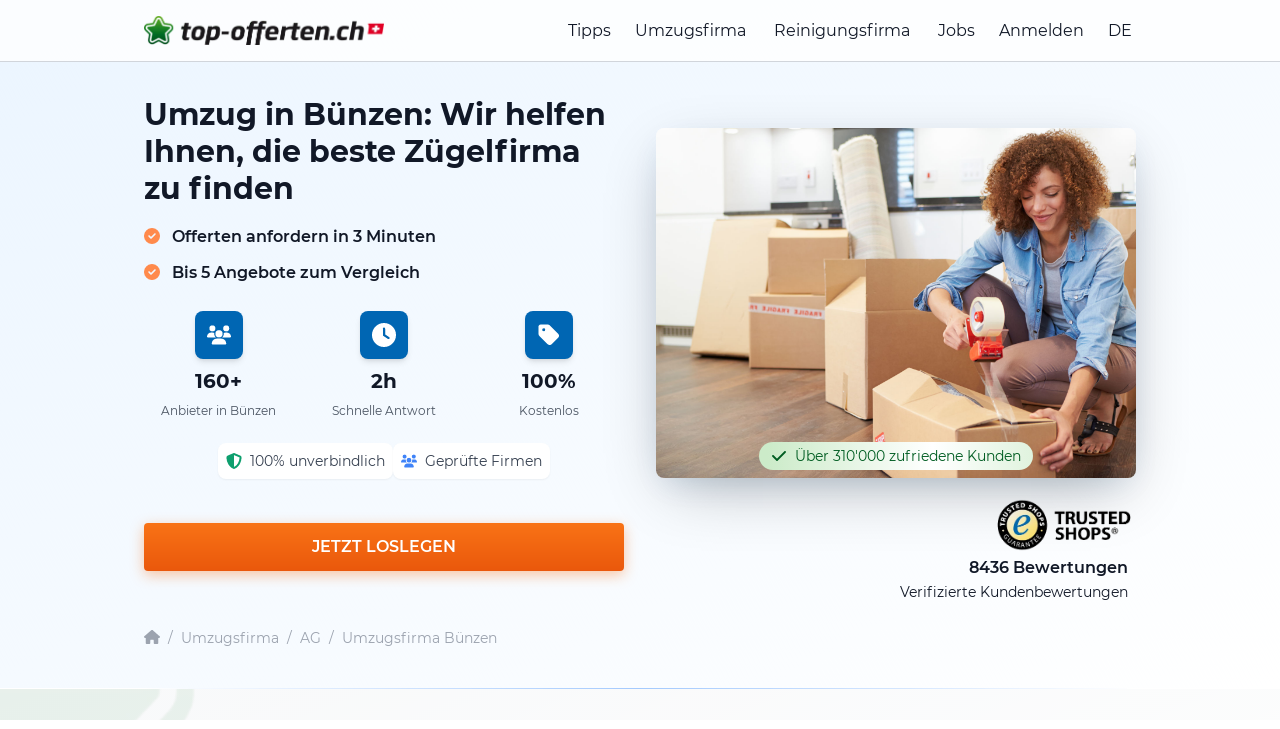

--- FILE ---
content_type: text/html; charset=utf-8
request_url: https://top-offerten.ch/umzugsfirma/ag/buenzen
body_size: 22712
content:
<!DOCTYPE html>
<html lang="de-CH">
<head>
    <meta charset="utf-8">
    <meta name="description" content="Umzugsfirma Bünzen: 5 Offerten von regionalen Umzugsfirmen erhalten! ⭐ Sparen Sie ganz einfach bis zu 40% ⭐">
    <title>Umzugsfirma Bünzen: Vergleichen Sie kostenlose Offerten</title>
    <script type="application/ld+json">
    {
      "@context": "https://schema.org",
  "@graph": [
    {
      "@type": "Organization",
      "@id": "https://top-offerten.ch#organization",
      "name": "Top Offerten",
      "legalName": "top-offerten gmbh",
      "url": "https://top-offerten.ch",
      "logo": {
        "@type": "ImageObject",
        "url": "https://top-offerten.ch/build/assets/top-offerten-DQt2m-z3.png",
        "caption": "Top Offerten Logo"
      },
      "image": {
        "@type": "ImageObject",
        "url": "https://top-offerten.ch/build/assets/top-offerten-DQt2m-z3.png"
      },
      "description": "Top-Offerten ist ein schweizweites Vermittlungs- und Vergleichsportal für Dienstleistungen wie Umzug, Reinigung und weitere Handwerkerleistungen. Nutzer geben online ihre Auftragsdaten ein, erhalten mehrere Angebote geprüfter regionaler Partnerfirmen und wählen daraus selbst den passenden Anbieter aus.",
      "foundingDate": "2014-06-24",
      "identifier": [
        {
          "@type": "PropertyValue",
          "propertyID": "CHE-UID",
          "value": "CHE-362.910.674"
        }
      ],
      "address": {
        "@type": "PostalAddress",
        "streetAddress": "Im Rötler 33",
        "postalCode": "8583",
        "addressLocality": "Donzhausen",
        "addressRegion": "TG",
        "addressCountry": "CH"
      },
      "contactPoint": [
        {
          "@type": "ContactPoint",
          "contactType": "customer support",
          "email": "info@top-offerten.ch",
          "telephone": "+41-44-517-80-00",
          "url": "https://top-offerten.ch/legal-info",
          "availableLanguage": [
            "de-CH",
            "fr-CH",
            "it-CH",
            "en"
          ],
          "areaServed": "CH"
        }
      ],
      "sameAs": [
        "https://www.linkedin.com/company/topofferten/",
        "https://www.youtube.com/@top-offertench",
        "https://www.facebook.com/topofferten",
        "https://www.instagram.com/topofferten/",
        "https://x.com/topofferten",
        "https://www.google.com/maps/search/?api=1&query=top-offerten+gmbh+Im+R%C3%B6tler+33+8583+Donzhausen",
        "https://www.trstd.com/de-ch/reviews/top-offerten-ch"
      ]
    },
    {
      "@type": "WebSite",
      "@id": "https://top-offerten.ch#website",
      "url": "https://top-offerten.ch",
      "name": "Top Offerten",
      "inLanguage": "de-CH",
      "publisher": {
        "@id": "https://top-offerten.ch#organization"
      }
    }
  ]
}
</script>

            <script type="application/ld+json">
            {
              "@context": "https://schema.org",
  "@graph": [
    {
      "@type": ["CollectionPage", "WebPage"],
      "@id": "https://top-offerten.ch/umzugsfirma/ag/buenzen#webpage",
      "url": "https://top-offerten.ch/umzugsfirma/ag/buenzen",
      "name": "Umzugsfirma Bünzen: Vergleichen Sie kostenlose Offerten",
      "description": "Umzugsfirma Bünzen: 5 Offerten von regionalen Umzugsfirmen erhalten! ⭐ Sparen Sie ganz einfach bis zu 40% ⭐",
      "inLanguage": "de-CH",
      "isPartOf": { "@id": "https://top-offerten.ch#website" },
      "about": { "@id": "https://top-offerten.ch/umzugsfirma/ag/buenzen#service" },
      "mainEntity": { "@id": "https://top-offerten.ch/umzugsfirma/ag/buenzen#providers" },
      "hasPart": [
        { "@id": "https://top-offerten.ch/umzugsfirma/ag/buenzen#faq" },
        { "@id": "https://top-offerten.ch/umzugsfirma/ag/buenzen#howto" }
      ]
    },
    {
      "@type": "Service",
      "@id": "https://top-offerten.ch/umzugsfirma/ag/buenzen#service",
      "name": "Umzugsfirma finden - Bünzen",
      "serviceType": "Umzugsfirma - Vermittlungsplattform",
      "url": "https://top-offerten.ch/umzugsfirma/ag/buenzen",
      "provider": { "@id": "https://top-offerten.ch#organization" },
      "areaServed": {
        "@type": "City",
        "name": "Bünzen",
        "address": {
          "@type": "PostalAddress",
          "addressLocality": "Bünzen",
          "addressRegion": "AG",
          "addressCountry": "CH"
        }
      }
    }
  ]
}
        </script>
                    <script type="application/ld+json">{
    "@context": "https://schema.org",
    "@type": "BreadcrumbList",
    "@id": "https://top-offerten.ch/umzugsfirma/ag/buenzen#breadcrumb",
    "itemListElement": [
        {
            "@type": "ListItem",
            "position": 1,
            "name": "Startseite",
            "item": "https://top-offerten.ch/"
        },
        {
            "@type": "ListItem",
            "position": 2,
            "name": "Umzugsfirma",
            "item": "https://top-offerten.ch/umzugsfirma"
        },
        {
            "@type": "ListItem",
            "position": 3,
            "name": "Umzugsfirma AG",
            "item": "https://top-offerten.ch/umzugsfirma/kanton-aargau"
        },
        {
            "@type": "ListItem",
            "position": 4,
            "name": "Umzugsfirma Bünzen",
            "item": "https://top-offerten.ch/umzugsfirma/ag/buenzen"
        }
    ]
}</script>
                        <script type="application/ld+json">{
    "@context": "https://schema.org",
    "@type": "ItemList",
    "@id": "https://top-offerten.ch/umzugsfirma/ag/buenzen#providers",
    "name": "Top Anbieter in Bünzen",
    "itemListOrder": "https://schema.org/ItemListOrderAscending",
    "itemListElement": [
        {
            "@type": "ListItem",
            "position": 1,
            "item": {
                "@type": "LocalBusiness",
                "name": "Fachmann Umzug",
                "url": "https://top-offerten.ch/companies/592f4ae319b9a/fachmann-umzug",
                "address": {
                    "@type": "PostalAddress",
                    "streetAddress": "Heinrich Stutz-Strasse 27",
                    "postalCode": "8902",
                    "addressLocality": "Urdorf",
                    "addressCountry": "CH"
                },
                "aggregateRating": {
                    "@type": "AggregateRating",
                    "ratingValue": "4.8",
                    "reviewCount": "26"
                }
            }
        },
        {
            "@type": "ListItem",
            "position": 2,
            "item": {
                "@type": "LocalBusiness",
                "name": "Team-umzug GmbH",
                "url": "https://top-offerten.ch/companies/592f4aafad54f/team-umzug-gmbh",
                "address": {
                    "@type": "PostalAddress",
                    "streetAddress": "Hofrain 3",
                    "postalCode": "8964",
                    "addressLocality": "Rudolfstetten",
                    "addressCountry": "CH"
                },
                "aggregateRating": {
                    "@type": "AggregateRating",
                    "ratingValue": "4.4",
                    "reviewCount": "75"
                }
            }
        },
        {
            "@type": "ListItem",
            "position": 3,
            "item": {
                "@type": "LocalBusiness",
                "name": "Yes i can Transport GmbH",
                "url": "https://top-offerten.ch/companies/6367dbbeb2dbe/yes-i-can-transport-gmbh",
                "address": {
                    "@type": "PostalAddress",
                    "streetAddress": "Hofackerstrasse 11",
                    "postalCode": "8953",
                    "addressLocality": "Dietikon",
                    "addressCountry": "CH"
                },
                "aggregateRating": {
                    "@type": "AggregateRating",
                    "ratingValue": "5.0",
                    "reviewCount": "5"
                }
            }
        },
        {
            "@type": "ListItem",
            "position": 4,
            "item": {
                "@type": "LocalBusiness",
                "name": "Reinigut by Paulo De Jesus Sousa",
                "url": "https://top-offerten.ch/companies/6817c344953db/reinigut-by-paulo-sousa",
                "address": {
                    "@type": "PostalAddress",
                    "streetAddress": "Wildenau 6",
                    "postalCode": "5608",
                    "addressLocality": "Stetten AG",
                    "addressCountry": "CH"
                },
                "aggregateRating": {
                    "@type": "AggregateRating",
                    "ratingValue": "5.0",
                    "reviewCount": "3"
                }
            }
        },
        {
            "@type": "ListItem",
            "position": 5,
            "item": {
                "@type": "LocalBusiness",
                "name": "Movepartner M. Ekmen",
                "url": "https://top-offerten.ch/companies/6537f382cbbbc/movepartner-ekmen",
                "address": {
                    "@type": "PostalAddress",
                    "streetAddress": "Langackerstrasse 41",
                    "postalCode": "6330",
                    "addressLocality": "Cham",
                    "addressCountry": "CH"
                },
                "aggregateRating": {
                    "@type": "AggregateRating",
                    "ratingValue": "4.1",
                    "reviewCount": "23"
                }
            }
        },
        {
            "@type": "ListItem",
            "position": 6,
            "item": {
                "@type": "LocalBusiness",
                "name": "1A Umzüge GmbH",
                "url": "https://top-offerten.ch/companies/5c5a98330342d/1a-umzuge-gmbh",
                "address": {
                    "@type": "PostalAddress",
                    "streetAddress": "Bodenacherstrasse 1",
                    "postalCode": "5242",
                    "addressLocality": "Birr",
                    "addressCountry": "CH"
                },
                "aggregateRating": {
                    "@type": "AggregateRating",
                    "ratingValue": "5.0",
                    "reviewCount": "1"
                }
            }
        },
        {
            "@type": "ListItem",
            "position": 7,
            "item": {
                "@type": "LocalBusiness",
                "name": "TASOS TRANSPORT",
                "url": "https://top-offerten.ch/companies/6808ee2278799/tasos-transport",
                "address": {
                    "@type": "PostalAddress",
                    "streetAddress": "Chörenmattweg 4",
                    "postalCode": "8965",
                    "addressLocality": "Berikon",
                    "addressCountry": "CH"
                }
            }
        },
        {
            "@type": "ListItem",
            "position": 8,
            "item": {
                "@type": "LocalBusiness",
                "name": "Shala AS Gebäude-Service",
                "url": "https://top-offerten.ch/companies/68dc4a3437ac7/shala-as-gebaude-service",
                "address": {
                    "@type": "PostalAddress",
                    "streetAddress": "Widenospen 5",
                    "postalCode": "8913",
                    "addressLocality": "Ottenbach",
                    "addressCountry": "CH"
                }
            }
        },
        {
            "@type": "ListItem",
            "position": 9,
            "item": {
                "@type": "LocalBusiness",
                "name": "Smile Umzug GmbH",
                "url": "https://top-offerten.ch/companies/63cee17e6c52c/smile-umzug-gmbh",
                "address": {
                    "@type": "PostalAddress",
                    "streetAddress": "Robert-Seidel-Hof 6",
                    "postalCode": "8048",
                    "addressLocality": "Zürich",
                    "addressCountry": "CH"
                }
            }
        },
        {
            "@type": "ListItem",
            "position": 10,
            "item": {
                "@type": "LocalBusiness",
                "name": "CH Umzug",
                "url": "https://top-offerten.ch/companies/65e6e1b526401/ch-0201098357-4",
                "address": {
                    "@type": "PostalAddress",
                    "streetAddress": "Robert-Seidel-Hof 6",
                    "postalCode": "8048",
                    "addressLocality": "Zürich",
                    "addressCountry": "CH"
                }
            }
        }
    ]
}</script>
                        <script type="application/ld+json">{
    "@context": "https://schema.org",
    "@type": "HowTo",
    "@id": "https://top-offerten.ch/umzugsfirma/ag/buenzen#howto",
    "name": "So einfach ist es",
    "description": "In 3 einfachen Schritten bis zu 5 lokale Firmen vergleichen",
    "step": [
        {
            "@type": "HowToStep",
            "position": 1,
            "name": "Offerten einholen",
            "text": "In nur 2 bis 3 Minuten haben Sie das Eingabeformular auf unserem Portal ausgefüllt. "
        },
        {
            "@type": "HowToStep",
            "position": 2,
            "name": "Offerten vergleichen",
            "text": "In der Regel dauert es nur wenige Stunden, bis Sie erste  Umzugsofferten vergleichen können. Der  Kostenvergleich lohnt sich. "
        },
        {
            "@type": "HowToStep",
            "position": 3,
            "name": "Firma auswählen",
            "text": "Ein motiviertes Umzugsteam wird mit höchster  Sorgfalt Ihren Haushalt von A nach B transportieren. "
        }
    ]
}</script>
        <meta name="csrf-token" content="PaPT2QLhvcSzPGk6baKlE5MkXQhCFlcELUJ4kXzN">
    <meta charset="utf-8">
    <meta name="viewport" content="width=device-width">
    <link rel="icon" type="image/png" sizes="16x16" href="https://top-offerten.ch/build/assets/favicon-16x16-BVjWBkMC.png">
    <link rel="icon" type="image/png" sizes="32x32" href="https://top-offerten.ch/build/assets/favicon-32x32-B9nFsed2.png">
    <link rel="apple-touch-icon" sizes="180x180" href="https://top-offerten.ch/build/assets/apple-touch-icon-BNawQGIs.png">
    <link rel="canonical" href="https://top-offerten.ch/umzugsfirma/ag/buenzen"/>
    
    <meta name="msapplication-TileColor" content="#ffffff">
    <meta name="theme-color" content="#ffffff">
    <meta name="robots" content="noindex, follow">
            <meta name="lastmod" content="2025-08-29T18:00:50+00:00">
                    <meta name="geo.region" content="CH-AG"/>
                            <meta name="geo.placename" content="Bünzen"/>
            <meta name="geo.position" content="47.3098;8.3238"/>
            <meta name="ICBM" content="47.3098, 8.3238"/>
                        <!-- Fonts -->
    <link rel="preconnect" href="https://fonts.googleapis.com">
    <link rel="preconnect" href="https://fonts.gstatic.com" crossorigin>
    <link rel="preload" as="style" href="https://top-offerten.ch/build/assets/newLayout-B_1lhhqE.css" /><link rel="stylesheet" href="https://top-offerten.ch/build/assets/newLayout-B_1lhhqE.css" data-navigate-track="reload" />    <!-- Google Tag Manager -->
        <script>(function(w,d,s,l,i){w[l]=w[l]||[];w[l].push({'gtm.start': new Date().getTime(),event:'gtm.js'});var f=d.getElementsByTagName(s)[0], j=d.createElement(s),dl=l!='dataLayer'?'&l='+l:'';
            j.async=true;j.src= 'https://www.googletagmanager.com/gtm.js?id='+i+dl+ '&gtm_auth=-pkmrOSUFxc1FndS89qYHg&gtm_preview=env-2&gtm_cookies_win=x';f.parentNode.insertBefore(j,f);
            })(window,document,'script','dataLayer','GTM-TSFBZKH');</script>
        <!-- End Google Tag Manager -->
        
    

        <!-- Begin eTrusted bootstrap tag -->
    <script src="https://integrations.etrusted.com/applications/widget.js/v2" defer async></script>
    <!-- End eTrusted bootstrap tag -->

</head>
<body class="antialiased min-vh-100 ">
<!-- Google Tag Manager (noscript) -->
        <noscript><iframe src="https://www.googletagmanager.com/ns.html?id=GTM-TSFBZKH&gtm_auth=-pkmrOSUFxc1FndS89qYHg&gtm_preview=env-2&gtm_cookies_win=x"
                          height="0" width="0" style="display:none;visibility:hidden"></iframe></noscript>
        <!-- End Google Tag Manager (noscript) -->
        
    


<div id="app" class="relative max-h-dvh overflow-scroll">

    <header id="header"
        class="fixed w-full top-0 bg-white lg:bg-opacity-80 transition-all duration-300 ease-in-out border-b border-gray-300"
        style="z-index: 1000;"
>
    <div class="container flex justify-between items-center mx-auto px-4 py-4">
        <!-- Logo -->
        <a class="w-2/3 sm:w-auto" href="/">
                            <picture>
                    <source srcset="https://top-offerten.ch/build/assets/top-offerten-CeDcMNS0.webp" type="image/webp">
                    <img alt="de-CH.ch" class="w-64 sm:w-80 max-w-[75%]" src="https://top-offerten.ch/build/assets/top-offerten-DQt2m-z3.png" width="493" height="60">
                </picture>
                    </a>

        <!-- Menü (gemeinsame Struktur für Desktop und Mobile) -->
        <nav id="menu"
             class="hidden lg:flex flex-col lg:flex-row lg:space-x-6 lg:items-center absolute lg:static top-full left-0 w-full lg:w-auto bg-white lg:bg-transparent shadow-lg lg:shadow-none transition-all duration-300 ease-in-out">
                                        <a href="https://top-offerten.ch/tipps/umzug/umzugsfirma-engagieren"
                   class="block text-base hover:text-gray-600 py-2 px-4 border-b border-gray-200 lg:border-none lg:py-0 lg:px-0"
                >Tipps</a>
            
            <!-- Dynamisches Menü für 'Umzug' -->
                            <div class="relative group">
                    <button class="w-full lg:w-auto cursor-pointer text-base sm:hover:text-gray-600 flex items-center py-2 px-4 border-b border-gray-200 lg:border-none lg:py-0 lg:px-0"
                            onclick="toggleDropdown('movingMenu')"
                    >
                        <a href="https://top-offerten.ch/umzugsfirma"
                           class="block"
                        >Umzugsfirma</a>
                        <i class="fas fa-caret-down ml-1"></i>
                    </button>
                    <div id="movingMenu" class="hidden lg:group-hover:block lg:absolute left-0 bg-white shadow z-50">
                                                <a href="https://top-offerten.ch/umzugsfirma-kosten"
                           class="block py-2 px-4 sm:hover:text-gray-600 sm:hover:bg-gray-50"
                        >Umzugskostenrechner</a>
                                                                            <a href="https://top-offerten.ch/firmenumzug"
                               class="block py-2 px-4 sm:hover:text-gray-600 sm:hover:bg-gray-50"
                            >Firmenumzug</a>
                                                    <a href="https://top-offerten.ch/auslandsumzug"
                               class="block py-2 px-4 sm:hover:text-gray-600 sm:hover:bg-gray-50"
                            >Auslandsumzug</a>
                                                    <a href="https://top-offerten.ch/transport"
                               class="block py-2 px-4 sm:hover:text-gray-600 sm:hover:bg-gray-50"
                            >Transport</a>
                                            </div>
                </div>

                <!-- Dynamisches Menü für 'Reinigung' -->
                <div class="relative group">
                    <button class="w-full lg:w-auto cursor-pointer text-base sm:hover:text-gray-600 flex items-center py-2 px-4 border-b border-gray-200 lg:border-none lg:py-0 lg:px-0"
                            onclick="toggleDropdown('cleaningMenu')"
                    >
                        <a href="https://top-offerten.ch/reinigungsfirma"
                           class=""
                        >Reinigungsfirma</a>
                        <i class="fas fa-caret-down ml-1"></i>
                    </button>
                    <div id="cleaningMenu" class="hidden lg:group-hover:block lg:absolute left-0 bg-white shadow z-50">
                                                    <a href="https://top-offerten.ch/wohnungsreinigung"
                               class="block py-2 px-4 sm:hover:text-gray-600 sm:hover:bg-gray-50"
                            >Wohnungsreinigung</a>
                                                    <a href="https://top-offerten.ch/fensterreinigung"
                               class="block py-2 px-4 sm:hover:text-gray-600 sm:hover:bg-gray-50"
                            >Fensterreinigung</a>
                                                    <a href="https://top-offerten.ch/umzugsreinigung-kosten"
                               class="block py-2 px-4 sm:hover:text-gray-600 sm:hover:bg-gray-50"
                            >Umzugsreinigung Kosten</a>
                                            </div>
                </div>

            
            <a href="https://my.top-offerten.ch/jobs" class="block text-base hover:text-gray-600 py-2 px-4 border-b border-gray-200 lg:border-none lg:py-0 lg:px-0">Jobs</a>

            <!-- Benutzerkonto -->
                            <a href="https://my.top-offerten.ch/login" class="block text-base hover:text-gray-600 py-2 px-4 border-b border-gray-200 lg:border-none lg:py-0 lg:px-0">
                    Anmelden
                </a>
            
            <div class="relative group">
                <button class="w-full lg:w-auto cursor-pointer text-base sm:hover:text-gray-600 flex items-center py-2 px-4 border-b border-gray-200 lg:border-none lg:py-0 lg:px-0"
                        onclick="toggleDropdown('langMenu')">
                    DE
                    <i class="fas fa-caret-down ml-1"></i>
                </button>
                <div id="langMenu" class="hidden lg:group-hover:block lg:absolute left-0 bg-white shadow z-50">
                    <a href="https://top-offerten.ch" class="block py-2 px-4 sm:hover:text-gray-600">DE</a>
                    <a href="https://top-quotes.ch" class="block py-2 px-4 sm:hover:text-gray-600">EN</a>
                    <a href="https://top-offres.ch" class="block py-2 px-4 sm:hover:text-gray-600">FR</a>
                </div>
            </div>
        </nav>

        <!-- Burger-Button -->
        <button id="burgerMenuButton" class="block lg:hidden focus:outline-none" aria-label="topofferten.mainMenu.toggleMenu" aria-expanded="false" aria-controls="menu">
            <svg class="h-6 w-6" fill="none" stroke="currentColor" viewBox="0 0 24 24" xmlns="http://www.w3.org/2000/svg">
                <path d="M4 6h16M4 12h16M4 18h16" stroke-linecap="round" stroke-linejoin="round" stroke-width="2"/>
            </svg>
        </button>
    </div>
    <!-- Sticky Section Title (Mobile Only) -->
    <sticky-section-title></sticky-section-title>
</header>

    <main-menu-new :locale="'de-CH'" :family-domains="[{&quot;id&quot;:10,&quot;url_folder&quot;:&quot;umzugsfirma&quot;,&quot;url_menu_folder&quot;:&quot;Umzugsfirma&quot;,&quot;topic&quot;:&quot;moving&quot;},{&quot;id&quot;:11,&quot;url_folder&quot;:&quot;wohnungsreinigung&quot;,&quot;url_menu_folder&quot;:&quot;Wohnungsreinigung&quot;,&quot;topic&quot;:&quot;cleaning&quot;},{&quot;id&quot;:324,&quot;url_folder&quot;:&quot;maler&quot;,&quot;url_menu_folder&quot;:&quot;Maler&quot;,&quot;topic&quot;:&quot;painting&quot;},{&quot;id&quot;:343,&quot;url_folder&quot;:&quot;umzug&quot;,&quot;url_menu_folder&quot;:&quot;Umzug&quot;,&quot;topic&quot;:&quot;moving&quot;},{&quot;id&quot;:344,&quot;url_folder&quot;:&quot;entsorgung&quot;,&quot;url_menu_folder&quot;:&quot;Entsorgung&quot;,&quot;topic&quot;:&quot;disposal&quot;},{&quot;id&quot;:345,&quot;url_folder&quot;:&quot;umzugsreinigung&quot;,&quot;url_menu_folder&quot;:&quot;Umzugsreinigung&quot;,&quot;topic&quot;:&quot;cleaning&quot;},{&quot;id&quot;:346,&quot;url_folder&quot;:&quot;umzugsofferten&quot;,&quot;url_menu_folder&quot;:&quot;Umzugsofferten&quot;,&quot;topic&quot;:&quot;moving&quot;},{&quot;id&quot;:347,&quot;url_folder&quot;:&quot;zuegelfirma&quot;,&quot;url_menu_folder&quot;:&quot;Z\u00fcgelfirma&quot;,&quot;topic&quot;:&quot;moving&quot;},{&quot;id&quot;:348,&quot;url_folder&quot;:&quot;reinigung&quot;,&quot;url_menu_folder&quot;:&quot;Reinigung&quot;,&quot;topic&quot;:&quot;cleaning&quot;},{&quot;id&quot;:349,&quot;url_folder&quot;:&quot;endreinigung&quot;,&quot;url_menu_folder&quot;:&quot;Endreinigung&quot;,&quot;topic&quot;:&quot;cleaning&quot;},{&quot;id&quot;:350,&quot;url_folder&quot;:&quot;firmenumzug&quot;,&quot;url_menu_folder&quot;:&quot;Firmenumzug&quot;,&quot;topic&quot;:&quot;moving&quot;},{&quot;id&quot;:351,&quot;url_folder&quot;:&quot;zuegelunternehmen&quot;,&quot;url_menu_folder&quot;:&quot;Z\u00fcgelunternehmen&quot;,&quot;topic&quot;:&quot;moving&quot;},{&quot;id&quot;:352,&quot;url_folder&quot;:&quot;umzugsunternehmen&quot;,&quot;url_menu_folder&quot;:&quot;Umzugsunternehmen&quot;,&quot;topic&quot;:&quot;moving&quot;},{&quot;id&quot;:353,&quot;url_folder&quot;:&quot;reinigungsfirma&quot;,&quot;url_menu_folder&quot;:&quot;Reinigungsfirma&quot;,&quot;topic&quot;:&quot;cleaning&quot;},{&quot;id&quot;:354,&quot;url_folder&quot;:&quot;fensterreinigung&quot;,&quot;url_menu_folder&quot;:&quot;Fensterreinigung&quot;,&quot;topic&quot;:&quot;cleaning&quot;},{&quot;id&quot;:355,&quot;url_folder&quot;:&quot;bueroumzug&quot;,&quot;url_menu_folder&quot;:&quot;B\u00fcroumzug&quot;,&quot;topic&quot;:&quot;moving&quot;},{&quot;id&quot;:356,&quot;url_folder&quot;:&quot;gewerbeumzug&quot;,&quot;url_menu_folder&quot;:&quot;Gewerbeumzug&quot;,&quot;topic&quot;:&quot;moving&quot;},{&quot;id&quot;:357,&quot;url_folder&quot;:&quot;auslandsumzug&quot;,&quot;url_menu_folder&quot;:&quot;Auslandsumzug&quot;,&quot;topic&quot;:&quot;moving&quot;},{&quot;id&quot;:358,&quot;url_folder&quot;:&quot;transport&quot;,&quot;url_menu_folder&quot;:&quot;Transport&quot;,&quot;topic&quot;:&quot;moving&quot;},{&quot;id&quot;:360,&quot;url_folder&quot;:&quot;umzugsfirma-kosten&quot;,&quot;url_menu_folder&quot;:&quot;Umzugsfirma Kosten&quot;,&quot;topic&quot;:&quot;moving&quot;},{&quot;id&quot;:361,&quot;url_folder&quot;:&quot;umzugsreinigung-kosten&quot;,&quot;url_menu_folder&quot;:&quot;Umzugsreinigung Kosten&quot;,&quot;topic&quot;:&quot;cleaning&quot;}]"></main-menu-new>

    <section class="bg-gradient-to-br from-blue-50 to-white pb-6 lg:pb-10 pt-20">
    <div class="container mx-auto px-4">
        <div class="grid lg:grid-cols-2 gap-8 min-h-[500px]" id="hero">
            
            <div>
                <div>
                    
                    <div class="lg:hidden inline-flex items-center textcolor-green px-3 py-1 rounded-full text-sm trust-badge-shimmer">
                        <font-awesome-icon :icon="['fas', 'check']" class="h-4 w-4 mr-2"></font-awesome-icon>
                        Über 310'000 zufriedene Kunden
                    </div>


                    
                    <h1 class="text-2xl lg:text-3xl text-gray-900 leading-tight font-bold mt-4">
                        Umzug in Bünzen: Wir helfen Ihnen, die beste Zügelfirma zu finden 
                    </h1>

                    
                    <div class="mt-4 text-lg lg:text-base font-semibold">
                        <font-awesome-icon :icon="['fas', 'check-circle']" class="mr-2 text-orange-400"></font-awesome-icon> Offerten anfordern in 3 Minuten
                    </div>
                    <div class="mt-2 text-lg lg:text-base font-semibold">
                        <font-awesome-icon :icon="['fas', 'check-circle']"
                                           class="mr-2 text-orange-400"></font-awesome-icon> Bis 5 Angebote zum Vergleich
                    </div>
                </div>


                
                <div class="grid grid-cols-3 gap-4 text-center mt-6">
                    <div class="space-y-2">
                        <a href="#map" class="">
                            <div class="bgcolor p-3 rounded-lg mx-auto w-12 h-12 flex items-center justify-center shadow-md transform transition-transform hover:scale-110">
                                <font-awesome-icon :icon="['fas', 'users']" class="h-6 w-6 text-white"></font-awesome-icon>
                            </div>
                        </a>
                        <div class="text-xl text-gray-900 font-bold">160+</div>
                        <div class="text-xs text-gray-600">
                                                            Anbieter in Bünzen
                                                    </div>
                    </div>

                    <div class="space-y-2">
                        <div class="bgcolor p-3 rounded-lg mx-auto w-12 h-12 flex items-center justify-center shadow-md">
                            <font-awesome-icon :icon="['fas', 'clock']" class="h-6 w-6 text-white"></font-awesome-icon>
                        </div>
                        <div class="text-xl text-gray-900 font-bold">2h</div>
                        <div class="text-xs text-gray-600">Schnelle Antwort</div>
                    </div>

                    <div class="space-y-2">
                        <div class="bgcolor p-3 rounded-lg mx-auto w-12 h-12 flex items-center justify-center shadow-md">
                            <font-awesome-icon :icon="['fas', 'tag']" class="h-6 w-6 text-white"></font-awesome-icon>
                        </div>
                        <div class="text-xl text-gray-900 font-bold">100%</div>
                        <div class="text-xs text-gray-600">Kostenlos</div>
                    </div>
                </div>

                
                <div class="flex flex-wrap gap-3 text-sm mt-6 justify-center">
                    <div class="flex items-center space-x-2 bg-white p-2 rounded-lg shadow-sm">
                        <font-awesome-icon :icon="['fas', 'shield-alt']" class="h-4 w-4 text-green-500"></font-awesome-icon>
                        <span class="text-gray-700">100% unverbindlich</span>
                    </div>
                    <div class="flex items-center space-x-2 bg-white p-2 rounded-lg shadow-sm">
                        <font-awesome-icon :icon="['fas', 'users']" class="h-4 w-4 text-blue-500"></font-awesome-icon>
                        <span class="text-gray-700">Geprüfte Firmen</span>
                    </div>
                </div>

                
                <div class="mt-8">
                    <initial-start-button locale="de-CH" :forms="[1,3,2,32,30,31]" session-id="ed3NZ8lIEdbICijS43loGjeYX9NrDJ1q7ijJ"
                                          :ab-test="0"></initial-start-button>
                </div>
            </div>

            
            <div>
                <div class="relative hidden lg:block mt-12">
                    
                                            <img src="https://top-offerten.ch/build/assets/umzug-DbicWczT.jpg"
                             alt="Umzug in Bünzen"
                             class="rounded-lg w-full h-[350px] object-cover hero-image-enhanced">
                                        <div class="absolute left-1/2 -translate-x-1/2 bottom-2 flex items-center textcolor-green px-3 py-1 rounded-full text-sm whitespace-nowrap trust-badge-shimmer">
                        <font-awesome-icon :icon="['fas', 'check']" class="h-4 w-4 mr-2"></font-awesome-icon>
                        Über 310'000 zufriedene Kunden
                    </div>
                </div>

                
                <div class="mt-4">
                    <div class="flex flex-col justify-end">
                        <div class="flex justify-end">
                            <div class="w-36">
                                <picture>
                                    <source srcset="https://top-offerten.ch/build/assets/trustedshops-DS6qRYnS.webp" type="image/webp">
                                    <img src="https://top-offerten.ch/build/assets/trustedshops-DkQMri2N.png"
                                         alt="Trusted Shops"
                                         width="342"
                                         height="147">
                                </picture>
                            </div>
                            <etrusted-widget data-etrusted-widget-id="wdg-3fa39f6d-4642-4b0c-8044-8c190308a971"></etrusted-widget>
                        </div>
                        <div class="text-base text-right px-2 min-h-[48px]">
                            <span class="font-semibold">8436 Bewertungen</span><br>
                            <span class="text-sm">Verifizierte Kundenbewertungen</span>
                        </div>
                    </div>
                </div>
            </div>
        </div>

        <div class="mt-6">
        <nav class="flex items-center text-sm text-gray-400" aria-label="Breadcrumb">
            
            <a href="/" class="hover:textcolor transition-colors" aria-label="Startseite">
                <font-awesome-icon :icon="['fas', 'home']" class="h-4 w-4"></font-awesome-icon>
            </a>

            
            <span class="mx-2 text-gray-400">/</span>

            <a href="/umzugsfirma" class="hover:textcolor transition-colors">
                Umzugsfirma
            </a>

                            <span class="mx-2 text-gray-400">/</span>
                <a href="/umzugsfirma/kanton-aargau" class="hover:textcolor transition-colors">
                    AG
                </a>

                                    <span class="mx-2 text-gray-400">/</span>
                    <a href="/umzugsfirma/ag/buenzen" class="hover:textcolor transition-colors">
                        Umzugsfirma Bünzen
                    </a>
                                    </nav>
    </div>


            </div>
</section>

    
    <div class="">
    <div class="container mx-auto px-4">
        <div class="h-px bg-gradient-to-r from-transparent via-blue-300 to-transparent"></div>
    </div>
</div>

            
        <section class="py-12 bg-gradient-to-br from-[#f8f9fa] to-white relative overflow-hidden" id="wie-es-funktioniert">
    
    <div class="absolute top-0 left-0 w-72 h-72 -translate-x-20 -translate-y-20 scale-x-[-1]">
        <picture>
            <source srcset="https://top-offerten.ch/build/assets/stern_trans-CgNi1w7L.webp" type="image/webp">
            <img src="https://top-offerten.ch/build/assets/stern_trans-e553tOKk.png" alt="Stern" width="167" height="156" loading="lazy" class="w-full h-full">
        </picture>
    </div>
    <div class="absolute bottom-0 right-0 w-96 h-96 translate-x-32 translate-y-32 rotate-90">
        <picture>
            <source srcset="https://top-offerten.ch/build/assets/stern_trans-CgNi1w7L.webp" type="image/webp">
            <img src="https://top-offerten.ch/build/assets/stern_trans-e553tOKk.png" alt="Stern" width="167" height="156" loading="lazy" class="w-full h-full">
        </picture>
    </div>

    <div class="container mx-auto px-4 relative z-10">
        <div class="text-center mb-8">
            <h2 class="text-2xl lg:text-3xl font-bold mb-4 text-gray-900">
                So einfach ist es
            </h2>
            <p class="text-xl text-gray-600 max-w-3xl mx-auto">
                In 3 einfachen Schritten bis zu 5 lokale Firmen vergleichen
            </p>
        </div>

        
        <div class="md:hidden mb-12">
                        <steps-carousel :steps='[{"title":"Offerten einholen","text":"In nur 2 bis 3 Minuten haben Sie das Eingabeformular auf unserem Portal ausgef\u00fcllt. ","image":"https:\/\/top-offerten.ch\/build\/assets\/step-1-D-Jsn3_w.png"},{"title":"Offerten vergleichen","text":"In der Regel dauert es nur wenige Stunden, bis Sie erste  Umzugsofferten vergleichen k\u00f6nnen. Der  Kostenvergleich lohnt sich. ","image":"https:\/\/top-offerten.ch\/build\/assets\/step-2-CF_mhzgM.png"},{"title":"Firma ausw\u00e4hlen","text":"Ein motiviertes Umzugsteam wird mit h\u00f6chster  Sorgfalt Ihren Haushalt von A nach B transportieren. ","image":"https:\/\/top-offerten.ch\/build\/assets\/step-3-BP0s_Ek_.png"}]'></steps-carousel>
        </div>

        
        <div class="hidden md:grid md:grid-cols-3 gap-8 mb-12 relative">
            
            <div class="text-center relative">
                
                <div class="hidden md:flex absolute top-16 left-[calc(50%+4rem)] right-[calc(-50%+4rem)] z-0 items-center justify-center">
                    <font-awesome-icon :icon="['fal', 'arrow-right']" class="h-8 w-8 textcolor"></font-awesome-icon>
                </div>

                <div class="relative z-10 mx-auto mb-4 w-24 h-24 md:w-32 md:h-32 flex items-center justify-center">
                    <picture>
                        <source srcset="https://top-offerten.ch/build/assets/step-1-B30FbtWx.webp" type="image/webp">
                        <img src="https://top-offerten.ch/build/assets/step-1-D-Jsn3_w.png"
                             alt="Offerten einholen"
                             width="380"
                             height="315"
                             loading="lazy"
                             class="w-full h-full object-contain transform transition-transform hover:scale-110">
                    </picture>
                </div>
                <h3 class="text-lg font-bold mb-3 text-gray-900">1. Offerten einholen</h3>
                <p class="text-gray-600">In nur 2 bis 3 Minuten haben Sie das Eingabeformular auf unserem Portal ausgefüllt. </p>
            </div>

            
            <div class="text-center relative">
                
                <div class="hidden md:flex absolute top-16 left-[calc(50%+4rem)] right-[calc(-50%+4rem)] z-0 items-center justify-center">
                    <font-awesome-icon :icon="['fal', 'arrow-right']" class="h-8 w-8 textcolor"></font-awesome-icon>
                </div>

                <div class="relative z-10 mx-auto mb-4 w-24 h-24 md:w-32 md:h-32 flex items-center justify-center">
                    <picture>
                        <source srcset="https://top-offerten.ch/build/assets/step-2-Bs53G_nE.webp" type="image/webp">
                        <img src="https://top-offerten.ch/build/assets/step-2-CF_mhzgM.png"
                             alt="Offerten vergleichen"
                             width="380"
                             height="315"
                             loading="lazy"
                             class="w-full h-full object-contain transform transition-transform hover:scale-110">
                    </picture>
                </div>
                <h3 class="text-lg font-bold mb-3 text-gray-900">2. Offerten vergleichen</h3>
                <p class="text-gray-600">In der Regel dauert es nur wenige Stunden, bis Sie erste  Umzugsofferten vergleichen können. Der  Kostenvergleich lohnt sich. </p>
            </div>

            
            <div class="text-center relative">
                <div class="relative z-10 mx-auto mb-4 w-24 h-24 md:w-32 md:h-32 flex items-center justify-center">
                    <picture>
                        <source srcset="https://top-offerten.ch/build/assets/step-3-DQkLc5Td.webp" type="image/webp">
                        <img src="https://top-offerten.ch/build/assets/step-3-BP0s_Ek_.png"
                             alt="Firma auswählen"
                             width="380"
                             height="315"
                             loading="lazy"
                             class="w-full h-full object-contain transform transition-transform hover:scale-110">
                    </picture>
                </div>
                <h3 class="text-lg font-bold mb-3 text-gray-900">3. Firma auswählen</h3>
                <p class="text-gray-600">Ein motiviertes Umzugsteam wird mit höchster  Sorgfalt Ihren Haushalt von A nach B transportieren. </p>
            </div>
        </div>

            </div>
    <view-port-log element="soGehts" session-id="ed3NZ8lIEdbICijS43loGjeYX9NrDJ1q7ijJ"></view-port-log>

    
        </section>

<div class="">
    <div class="container mx-auto px-4">
        <div class="h-px bg-gradient-to-r from-transparent via-blue-300 to-transparent"></div>
    </div>
</div>
    
    
    <div class="relative w-full bg-shine bg-cover bg-no-repeat bg-top-left bg-opacity-80 order-1 border-t-2 bordercolor py-12">
    <div id="form-wrapper" class="absolute -top-20"></div>

    <div class="w-full max-w-2xl mx-auto px-5">
        <form-wrapper-blue locale="de-CH" :forms="[1,3,2,32,30,31]" title="" text="" session-id="ed3NZ8lIEdbICijS43loGjeYX9NrDJ1q7ijJ"></form-wrapper-blue>
    </div>
</div>

            
        <section class="py-12 bg-white">
    <div class="container mx-auto px-4">
        <div class="text-center mb-8">
            <h2 class="text-2xl lg:text-3xl font-bold mb-4 text-gray-900">
                Warum top-offerten.ch?
            </h2>
            <p class="text-xl text-gray-600 max-w-3xl mx-auto">
                Die drei Hauptvorteile auf einen Blick
            </p>
        </div>

        
        <div class="md:hidden mb-12">
                        <benefits-carousel :benefits='[{"title":"\u00dcber 160 Anbieter in B\u00fcnzen","text":"\u00dcber 160 Anbieter bieten Ihre gesuchte Dienstleistung in B\u00fcnzen an.","icon":["fas","users"],"bgColor":"bg-[#e3f2fd]","iconColor":"textcolor"},{"title":"Zeit sparen","text":"Antwort innerhalb von 2 Stunden statt m\u00fchsamer Einzelsuche bei verschiedenen Anbietern.","icon":["fas","clock"],"bgColor":"bgcolor-green-light","iconColor":"textcolor-green"},{"title":"Bester Preis","text":"Durch den Vergleich verschiedener Anbieter sparen Sie bis zu 30%.","icon":["fal","piggy-bank"],"bgColor":"bg-orange-100","iconColor":"text-orange-500"}]'></benefits-carousel>
        </div>

        
        <div class="hidden md:grid md:grid-cols-3 gap-8 mb-12 max-w-5xl mx-auto">
            
            <div class="p-8 bg-white hover:shadow-2xl transition-all duration-300 border-2 bordercolor-light rounded-lg hover:border-[#0066cc] text-center group">
                <div class="bg-[#e3f2fd] p-4 rounded-2xl mx-auto w-20 h-20 flex items-center justify-center mb-6 group-hover:scale-110 transition-transform duration-300">
                    <font-awesome-icon :icon="['fas', 'users']" class="h-10 w-10 textcolor"></font-awesome-icon>
                </div>
                <h3 class="text-lg font-bold mb-3 text-gray-900">
                                            Über 160 Anbieter in Bünzen
                                    </h3>
                <p class="text-gray-600">
                                            Über 160 Anbieter bieten Ihre gesuchte Dienstleistung in Bünzen an.
                                    </p>
            </div>

            
            <div class="p-8 bg-white hover:shadow-2xl transition-all duration-300 border-2 bordercolor-light rounded-lg hover:border-[#0066cc] text-center group">
                <div class="bgcolor-green-light p-4 rounded-2xl mx-auto w-20 h-20 flex items-center justify-center mb-6 group-hover:scale-110 transition-transform duration-300">
                    <font-awesome-icon :icon="['fas', 'clock']" class="h-10 w-10 textcolor-green"></font-awesome-icon>
                </div>
                <h3 class="text-lg font-bold mb-3 text-gray-900">Zeit sparen</h3>
                <p class="text-gray-600">Antwort innerhalb von 2 Stunden statt mühsamer Einzelsuche bei verschiedenen Anbietern.</p>
            </div>

            
            <div class="p-8 bg-white hover:shadow-2xl transition-all duration-300 border-2 bordercolor-light rounded-lg hover:border-[#0066cc] text-center group">
                <div class="bg-orange-100 p-4 rounded-2xl mx-auto w-20 h-20 flex items-center justify-center mb-6 group-hover:scale-110 transition-transform duration-300">
                    <font-awesome-icon :icon="['fal', 'piggy-bank']" class="h-10 w-10 text-orange-500"></font-awesome-icon>
                </div>
                <h3 class="text-lg font-bold mb-3 text-gray-900">Bester Preis</h3>
                <p class="text-gray-600">Durch den Vergleich verschiedener Anbieter sparen Sie bis zu 30%.</p>
            </div>
        </div>

                    <div class="main-text text-center mb-8 max-w-3xl mx-auto">
                <span class="highlighted">Schnell und einfach</span> - jetzt in wenigen Minuten bis zu <span class="highlighted">5 Offerten</span> von  erfahrenen Umzugsspeditionen vergleichen! 
            </div>
        
        
        <div class="bg-gradient-to-br from-[#f8f9fa] to-[#e3f2fd] rounded-2xl p-8 shadow-lg">
            <div class="grid md:grid-cols-4 gap-8 text-center">
                <div>
                    <div class="text-3xl textcolor font-bold mb-2">
                        <animated-counter :target-value="315846"></animated-counter>
                    </div>
                    <div class="text-gray-600">Zufriedene Kunden</div>
                </div>
                <div>
                    <div class="text-3xl textcolor font-bold mb-2">1070</div>
                    <div class="text-gray-600">
                        Anbieter schweizweit
                    </div>
                </div>
                <div>
                    <div class="text-3xl textcolor font-bold mb-2">4.72/5</div>
                    <div class="text-gray-600">Kundenbewertung</div>
                </div>
                <div>
                    <div class="text-3xl textcolor font-bold mb-2">18+</div>
                    <div class="text-gray-600">Jahre Erfahrung</div>
                </div>
            </div>
        </div>
    </div>
</section>
        
        <div class="">
    <div class="container mx-auto px-4">
        <div class="h-px bg-gradient-to-r from-transparent via-blue-300 to-transparent"></div>
    </div>
</div>

        
        <section class="py-12 bg-white" id="preise">
    <div class="container mx-auto px-4">
        <div class="max-w-6xl mx-auto">
            
            <div class="p-6 mb-6 text-center bg-gray-50 border bordercolor-light rounded-lg shadow-sm">
                <h2 class="text-2xl lg:text-3xl font-bold text-gray-900 mb-4">
                                            Preise für Umzüge
                                    </h2>
                <div class="text-gray-600 text-lg main-text">
                                            Diese Durchschnittspreise haben wir aus tausenden vermittelten Umzügen ermittelt
                                    </div>
            </div>

                            
                <div class="grid grid-cols-1 sm:grid-cols-2 md:grid-cols-3 gap-4">
            <div class="border-2 bordercolor-light rounded-lg shadow-lg p-4 hover:shadow-2xl hover:border-[#0066cc] transition-all duration-300 bg-white hover:bg-gradient-to-br hover:from-white hover:to-[#f8f9fa] group">
            <div class="font-semibold uppercase text-base text-gray-800 mb-3 group-hover:textcolor transition-colors">
                1 - 1.5 Zimmerwohnung
            </div>

            
            <div class="text-2xl font-bold text-gray-600 mb-1 group-hover:textcolor transition-colors">
                Ø CHF 700.00
            </div>
            <div class="space-y-1 mb-3 pb-3 border-b border-gray-200">
                <div class="flex items-center space-x-2">
                    <font-awesome-icon :icon="['fas', 'check']" class="h-3 w-3 textcolor flex-shrink-0"></font-awesome-icon>
                    <span class="text-xs text-gray-600">inkl. Mehrwertsteuer</span>
                </div>
                <div class="flex items-center space-x-2">
                    <font-awesome-icon :icon="['fas', 'check']" class="h-3 w-3 textcolor flex-shrink-0"></font-awesome-icon>
                    <span class="text-xs text-gray-600">inkl. Transportversicherung</span>
                </div>
            </div>

            
            <div class="text-base font-bold text-gray-600 mb-1">
                Ø CHF 850.00
            </div>
            <div class="space-y-1 mb-3 pb-3 border-b border-gray-200">
                <div class="flex items-center space-x-2">
                    <font-awesome-icon :icon="['fas', 'check']" class="h-3 w-3 textcolor flex-shrink-0"></font-awesome-icon>
                    <span class="text-xs text-gray-600">inkl. De-/Montage</span>
                </div>
            </div>

            
            <div class="text-base font-bold text-gray-600 mb-1">
                Ø CHF 1&#039;200.00
            </div>
            <div class="space-y-1 mb-4">
                <div class="flex items-center space-x-2">
                    <font-awesome-icon :icon="['fas', 'check']" class="h-3 w-3 textcolor flex-shrink-0"></font-awesome-icon>
                    <span class="text-xs text-gray-600">inkl. De-/Montage</span>
                </div>
                <div class="flex items-center space-x-2">
                    <font-awesome-icon :icon="['fas', 'check']" class="h-3 w-3 textcolor flex-shrink-0"></font-awesome-icon>
                    <span class="text-xs text-gray-600">inkl. Endreinigung</span>
                </div>
            </div>

            <div class="flex justify-center">
                <landingpage-button
                    button-class="bgcolor hover:bg-[#004499] rounded-sm py-2 px-4 text-xs font-semibold uppercase text-white transition-all shadow hover:shadow-lg"
                    data-gtm="btn-get-quotes-1-zimmer"
                    session-id="ed3NZ8lIEdbICijS43loGjeYX9NrDJ1q7ijJ">
                </landingpage-button>
            </div>
        </div>
            <div class="border-2 bordercolor-light rounded-lg shadow-lg p-4 hover:shadow-2xl hover:border-[#0066cc] transition-all duration-300 bg-white hover:bg-gradient-to-br hover:from-white hover:to-[#f8f9fa] group">
            <div class="font-semibold uppercase text-base text-gray-800 mb-3 group-hover:textcolor transition-colors">
                2 - 2.5 Zimmerwohnung
            </div>

            
            <div class="text-2xl font-bold text-gray-600 mb-1 group-hover:textcolor transition-colors">
                Ø CHF 1&#039;060.00
            </div>
            <div class="space-y-1 mb-3 pb-3 border-b border-gray-200">
                <div class="flex items-center space-x-2">
                    <font-awesome-icon :icon="['fas', 'check']" class="h-3 w-3 textcolor flex-shrink-0"></font-awesome-icon>
                    <span class="text-xs text-gray-600">inkl. Mehrwertsteuer</span>
                </div>
                <div class="flex items-center space-x-2">
                    <font-awesome-icon :icon="['fas', 'check']" class="h-3 w-3 textcolor flex-shrink-0"></font-awesome-icon>
                    <span class="text-xs text-gray-600">inkl. Transportversicherung</span>
                </div>
            </div>

            
            <div class="text-base font-bold text-gray-600 mb-1">
                Ø CHF 1&#039;270.00
            </div>
            <div class="space-y-1 mb-3 pb-3 border-b border-gray-200">
                <div class="flex items-center space-x-2">
                    <font-awesome-icon :icon="['fas', 'check']" class="h-3 w-3 textcolor flex-shrink-0"></font-awesome-icon>
                    <span class="text-xs text-gray-600">inkl. De-/Montage</span>
                </div>
            </div>

            
            <div class="text-base font-bold text-gray-600 mb-1">
                Ø CHF 1&#039;830.00
            </div>
            <div class="space-y-1 mb-4">
                <div class="flex items-center space-x-2">
                    <font-awesome-icon :icon="['fas', 'check']" class="h-3 w-3 textcolor flex-shrink-0"></font-awesome-icon>
                    <span class="text-xs text-gray-600">inkl. De-/Montage</span>
                </div>
                <div class="flex items-center space-x-2">
                    <font-awesome-icon :icon="['fas', 'check']" class="h-3 w-3 textcolor flex-shrink-0"></font-awesome-icon>
                    <span class="text-xs text-gray-600">inkl. Endreinigung</span>
                </div>
            </div>

            <div class="flex justify-center">
                <landingpage-button
                    button-class="bgcolor hover:bg-[#004499] rounded-sm py-2 px-4 text-xs font-semibold uppercase text-white transition-all shadow hover:shadow-lg"
                    data-gtm="btn-get-quotes-2-zimmer"
                    session-id="ed3NZ8lIEdbICijS43loGjeYX9NrDJ1q7ijJ">
                </landingpage-button>
            </div>
        </div>
            <div class="border-2 bordercolor-light rounded-lg shadow-lg p-4 hover:shadow-2xl hover:border-[#0066cc] transition-all duration-300 bg-white hover:bg-gradient-to-br hover:from-white hover:to-[#f8f9fa] group">
            <div class="font-semibold uppercase text-base text-gray-800 mb-3 group-hover:textcolor transition-colors">
                3 - 3.5 Zimmerwohnung
            </div>

            
            <div class="text-2xl font-bold text-gray-600 mb-1 group-hover:textcolor transition-colors">
                Ø CHF 1&#039;250.00
            </div>
            <div class="space-y-1 mb-3 pb-3 border-b border-gray-200">
                <div class="flex items-center space-x-2">
                    <font-awesome-icon :icon="['fas', 'check']" class="h-3 w-3 textcolor flex-shrink-0"></font-awesome-icon>
                    <span class="text-xs text-gray-600">inkl. Mehrwertsteuer</span>
                </div>
                <div class="flex items-center space-x-2">
                    <font-awesome-icon :icon="['fas', 'check']" class="h-3 w-3 textcolor flex-shrink-0"></font-awesome-icon>
                    <span class="text-xs text-gray-600">inkl. Transportversicherung</span>
                </div>
            </div>

            
            <div class="text-base font-bold text-gray-600 mb-1">
                Ø CHF 1&#039;500.00
            </div>
            <div class="space-y-1 mb-3 pb-3 border-b border-gray-200">
                <div class="flex items-center space-x-2">
                    <font-awesome-icon :icon="['fas', 'check']" class="h-3 w-3 textcolor flex-shrink-0"></font-awesome-icon>
                    <span class="text-xs text-gray-600">inkl. De-/Montage</span>
                </div>
            </div>

            
            <div class="text-base font-bold text-gray-600 mb-1">
                Ø CHF 2&#039;160.00
            </div>
            <div class="space-y-1 mb-4">
                <div class="flex items-center space-x-2">
                    <font-awesome-icon :icon="['fas', 'check']" class="h-3 w-3 textcolor flex-shrink-0"></font-awesome-icon>
                    <span class="text-xs text-gray-600">inkl. De-/Montage</span>
                </div>
                <div class="flex items-center space-x-2">
                    <font-awesome-icon :icon="['fas', 'check']" class="h-3 w-3 textcolor flex-shrink-0"></font-awesome-icon>
                    <span class="text-xs text-gray-600">inkl. Endreinigung</span>
                </div>
            </div>

            <div class="flex justify-center">
                <landingpage-button
                    button-class="bgcolor hover:bg-[#004499] rounded-sm py-2 px-4 text-xs font-semibold uppercase text-white transition-all shadow hover:shadow-lg"
                    data-gtm="btn-get-quotes-3-zimmer"
                    session-id="ed3NZ8lIEdbICijS43loGjeYX9NrDJ1q7ijJ">
                </landingpage-button>
            </div>
        </div>
            <div class="border-2 bordercolor-light rounded-lg shadow-lg p-4 hover:shadow-2xl hover:border-[#0066cc] transition-all duration-300 bg-white hover:bg-gradient-to-br hover:from-white hover:to-[#f8f9fa] group">
            <div class="font-semibold uppercase text-base text-gray-800 mb-3 group-hover:textcolor transition-colors">
                4 - 4.5 Zimmerwohnung
            </div>

            
            <div class="text-2xl font-bold text-gray-600 mb-1 group-hover:textcolor transition-colors">
                Ø CHF 1&#039;700.00
            </div>
            <div class="space-y-1 mb-3 pb-3 border-b border-gray-200">
                <div class="flex items-center space-x-2">
                    <font-awesome-icon :icon="['fas', 'check']" class="h-3 w-3 textcolor flex-shrink-0"></font-awesome-icon>
                    <span class="text-xs text-gray-600">inkl. Mehrwertsteuer</span>
                </div>
                <div class="flex items-center space-x-2">
                    <font-awesome-icon :icon="['fas', 'check']" class="h-3 w-3 textcolor flex-shrink-0"></font-awesome-icon>
                    <span class="text-xs text-gray-600">inkl. Transportversicherung</span>
                </div>
            </div>

            
            <div class="text-base font-bold text-gray-600 mb-1">
                Ø CHF 2&#039;030.00
            </div>
            <div class="space-y-1 mb-3 pb-3 border-b border-gray-200">
                <div class="flex items-center space-x-2">
                    <font-awesome-icon :icon="['fas', 'check']" class="h-3 w-3 textcolor flex-shrink-0"></font-awesome-icon>
                    <span class="text-xs text-gray-600">inkl. De-/Montage</span>
                </div>
            </div>

            
            <div class="text-base font-bold text-gray-600 mb-1">
                Ø CHF 2&#039;930.00
            </div>
            <div class="space-y-1 mb-4">
                <div class="flex items-center space-x-2">
                    <font-awesome-icon :icon="['fas', 'check']" class="h-3 w-3 textcolor flex-shrink-0"></font-awesome-icon>
                    <span class="text-xs text-gray-600">inkl. De-/Montage</span>
                </div>
                <div class="flex items-center space-x-2">
                    <font-awesome-icon :icon="['fas', 'check']" class="h-3 w-3 textcolor flex-shrink-0"></font-awesome-icon>
                    <span class="text-xs text-gray-600">inkl. Endreinigung</span>
                </div>
            </div>

            <div class="flex justify-center">
                <landingpage-button
                    button-class="bgcolor hover:bg-[#004499] rounded-sm py-2 px-4 text-xs font-semibold uppercase text-white transition-all shadow hover:shadow-lg"
                    data-gtm="btn-get-quotes-4-zimmer"
                    session-id="ed3NZ8lIEdbICijS43loGjeYX9NrDJ1q7ijJ">
                </landingpage-button>
            </div>
        </div>
            <div class="border-2 bordercolor-light rounded-lg shadow-lg p-4 hover:shadow-2xl hover:border-[#0066cc] transition-all duration-300 bg-white hover:bg-gradient-to-br hover:from-white hover:to-[#f8f9fa] group">
            <div class="font-semibold uppercase text-base text-gray-800 mb-3 group-hover:textcolor transition-colors">
                5 - 5.5 Zimmerwohnung
            </div>

            
            <div class="text-2xl font-bold text-gray-600 mb-1 group-hover:textcolor transition-colors">
                Ø CHF 2&#039;150.00
            </div>
            <div class="space-y-1 mb-3 pb-3 border-b border-gray-200">
                <div class="flex items-center space-x-2">
                    <font-awesome-icon :icon="['fas', 'check']" class="h-3 w-3 textcolor flex-shrink-0"></font-awesome-icon>
                    <span class="text-xs text-gray-600">inkl. Mehrwertsteuer</span>
                </div>
                <div class="flex items-center space-x-2">
                    <font-awesome-icon :icon="['fas', 'check']" class="h-3 w-3 textcolor flex-shrink-0"></font-awesome-icon>
                    <span class="text-xs text-gray-600">inkl. Transportversicherung</span>
                </div>
            </div>

            
            <div class="text-base font-bold text-gray-600 mb-1">
                Ø CHF 2&#039;600.00
            </div>
            <div class="space-y-1 mb-3 pb-3 border-b border-gray-200">
                <div class="flex items-center space-x-2">
                    <font-awesome-icon :icon="['fas', 'check']" class="h-3 w-3 textcolor flex-shrink-0"></font-awesome-icon>
                    <span class="text-xs text-gray-600">inkl. De-/Montage</span>
                </div>
            </div>

            
            <div class="text-base font-bold text-gray-600 mb-1">
                Ø CHF 3&#039;750.00
            </div>
            <div class="space-y-1 mb-4">
                <div class="flex items-center space-x-2">
                    <font-awesome-icon :icon="['fas', 'check']" class="h-3 w-3 textcolor flex-shrink-0"></font-awesome-icon>
                    <span class="text-xs text-gray-600">inkl. De-/Montage</span>
                </div>
                <div class="flex items-center space-x-2">
                    <font-awesome-icon :icon="['fas', 'check']" class="h-3 w-3 textcolor flex-shrink-0"></font-awesome-icon>
                    <span class="text-xs text-gray-600">inkl. Endreinigung</span>
                </div>
            </div>

            <div class="flex justify-center">
                <landingpage-button
                    button-class="bgcolor hover:bg-[#004499] rounded-sm py-2 px-4 text-xs font-semibold uppercase text-white transition-all shadow hover:shadow-lg"
                    data-gtm="btn-get-quotes-5-zimmer"
                    session-id="ed3NZ8lIEdbICijS43loGjeYX9NrDJ1q7ijJ">
                </landingpage-button>
            </div>
        </div>
            <div class="border-2 bordercolor-light rounded-lg shadow-lg p-4 hover:shadow-2xl hover:border-[#0066cc] transition-all duration-300 bg-white hover:bg-gradient-to-br hover:from-white hover:to-[#f8f9fa] group">
            <div class="font-semibold uppercase text-base text-gray-800 mb-3 group-hover:textcolor transition-colors">
                6 - 6.5 Zimmerwohnung
            </div>

            
            <div class="text-2xl font-bold text-gray-600 mb-1 group-hover:textcolor transition-colors">
                Ø CHF 2&#039;550.00
            </div>
            <div class="space-y-1 mb-3 pb-3 border-b border-gray-200">
                <div class="flex items-center space-x-2">
                    <font-awesome-icon :icon="['fas', 'check']" class="h-3 w-3 textcolor flex-shrink-0"></font-awesome-icon>
                    <span class="text-xs text-gray-600">inkl. Mehrwertsteuer</span>
                </div>
                <div class="flex items-center space-x-2">
                    <font-awesome-icon :icon="['fas', 'check']" class="h-3 w-3 textcolor flex-shrink-0"></font-awesome-icon>
                    <span class="text-xs text-gray-600">inkl. Transportversicherung</span>
                </div>
            </div>

            
            <div class="text-base font-bold text-gray-600 mb-1">
                Ø CHF 3&#039;050.00
            </div>
            <div class="space-y-1 mb-3 pb-3 border-b border-gray-200">
                <div class="flex items-center space-x-2">
                    <font-awesome-icon :icon="['fas', 'check']" class="h-3 w-3 textcolor flex-shrink-0"></font-awesome-icon>
                    <span class="text-xs text-gray-600">inkl. De-/Montage</span>
                </div>
            </div>

            
            <div class="text-base font-bold text-gray-600 mb-1">
                Ø CHF 4&#039;400.00
            </div>
            <div class="space-y-1 mb-4">
                <div class="flex items-center space-x-2">
                    <font-awesome-icon :icon="['fas', 'check']" class="h-3 w-3 textcolor flex-shrink-0"></font-awesome-icon>
                    <span class="text-xs text-gray-600">inkl. De-/Montage</span>
                </div>
                <div class="flex items-center space-x-2">
                    <font-awesome-icon :icon="['fas', 'check']" class="h-3 w-3 textcolor flex-shrink-0"></font-awesome-icon>
                    <span class="text-xs text-gray-600">inkl. Endreinigung</span>
                </div>
            </div>

            <div class="flex justify-center">
                <landingpage-button
                    button-class="bgcolor hover:bg-[#004499] rounded-sm py-2 px-4 text-xs font-semibold uppercase text-white transition-all shadow hover:shadow-lg"
                    data-gtm="btn-get-quotes-6-zimmer"
                    session-id="ed3NZ8lIEdbICijS43loGjeYX9NrDJ1q7ijJ">
                </landingpage-button>
            </div>
        </div>
    </div>

            
            
            <div class="mt-8 text-center">
                <p class="text-sm text-gray-500">
                    * Preise sind Richtwerte und können je nach Region, Schwierigkeitsgrad und zusätzlichen Services variieren. Für ein genaues Angebot fordern Sie kostenlose Offerten an.
                </p>
            </div>
        </div>
    </div>
    <view-port-log element="preise" session-id="ed3NZ8lIEdbICijS43loGjeYX9NrDJ1q7ijJ"></view-port-log>
</section>
    
    
    <div class="">
    <div class="container mx-auto px-4">
        <div class="h-px bg-gradient-to-r from-transparent via-blue-300 to-transparent"></div>
    </div>
</div>

    
    <section class="py-12 bg-white" id="map">
    <div class="container mx-auto px-4">
        <div class="text-center mb-8">
            <h2 class="text-2xl lg:text-3xl font-bold text-gray-900 mb-4">
                Verfügbare Regionen
            </h2>
            <p class="text-xl text-gray-600">
                                    Über 160 geprüfte Anbieter in Bünzen und Umgebung – schweizweit über 1000
                            </p>
        </div>


        <div class="max-w-3xl mx-auto">
            
            <div class="p-6 border border-gray-200 overflow-hidden shadow-lg mb-8 bg-white rounded-lg">
                <swiss-map-interactive
                    domain-folder="umzugsfirma"
                    :coverage="{&quot;AG&quot;:{&quot;local_companies&quot;:25,&quot;service_providers&quot;:165},&quot;AI&quot;:{&quot;local_companies&quot;:0,&quot;service_providers&quot;:73},&quot;AR&quot;:{&quot;local_companies&quot;:1,&quot;service_providers&quot;:86},&quot;BE&quot;:{&quot;local_companies&quot;:45,&quot;service_providers&quot;:139},&quot;BL&quot;:{&quot;local_companies&quot;:9,&quot;service_providers&quot;:133},&quot;BS&quot;:{&quot;local_companies&quot;:10,&quot;service_providers&quot;:125},&quot;FR&quot;:{&quot;local_companies&quot;:7,&quot;service_providers&quot;:112},&quot;GE&quot;:{&quot;local_companies&quot;:18,&quot;service_providers&quot;:52},&quot;GL&quot;:{&quot;local_companies&quot;:0,&quot;service_providers&quot;:107},&quot;GR&quot;:{&quot;local_companies&quot;:2,&quot;service_providers&quot;:45},&quot;JU&quot;:{&quot;local_companies&quot;:0,&quot;service_providers&quot;:107},&quot;LU&quot;:{&quot;local_companies&quot;:15,&quot;service_providers&quot;:138},&quot;NE&quot;:{&quot;local_companies&quot;:4,&quot;service_providers&quot;:103},&quot;NW&quot;:{&quot;local_companies&quot;:0,&quot;service_providers&quot;:131},&quot;OW&quot;:{&quot;local_companies&quot;:1,&quot;service_providers&quot;:118},&quot;SG&quot;:{&quot;local_companies&quot;:14,&quot;service_providers&quot;:79},&quot;SH&quot;:{&quot;local_companies&quot;:0,&quot;service_providers&quot;:140},&quot;SO&quot;:{&quot;local_companies&quot;:12,&quot;service_providers&quot;:132},&quot;SZ&quot;:{&quot;local_companies&quot;:2,&quot;service_providers&quot;:116},&quot;TG&quot;:{&quot;local_companies&quot;:9,&quot;service_providers&quot;:143},&quot;TI&quot;:{&quot;local_companies&quot;:0,&quot;service_providers&quot;:30},&quot;UR&quot;:{&quot;local_companies&quot;:0,&quot;service_providers&quot;:94},&quot;VD&quot;:{&quot;local_companies&quot;:7,&quot;service_providers&quot;:69},&quot;VS&quot;:{&quot;local_companies&quot;:3,&quot;service_providers&quot;:56},&quot;ZG&quot;:{&quot;local_companies&quot;:12,&quot;service_providers&quot;:171},&quot;ZH&quot;:{&quot;local_companies&quot;:124,&quot;service_providers&quot;:239}}">
                </swiss-map-interactive>
            </div>

                            
                <div class="p-8 border border-gray-200 shadow-lg bg-white rounded-lg">
                    <h3 class="text-xl font-bold text-gray-900 mb-6 text-center">
                        Beliebte Städte und Regionen
                    </h3>

                    <div class="flex flex-wrap justify-center">
                                            </div>
                    <div class="mt-6 text-center">
                        <p class="text-gray-600 text-sm">
                            Servicegebiet umfasst alle Kantone und über 2000 Gemeinden in der Schweiz
                        </p>
                    </div>
                </div>
                
                    </div>
    </div>

    
                    </section>

    
    <section class="py-8 bgcolor">
    <div class="container mx-auto px-4">
        <div class="max-w-4xl mx-auto text-center">
            <h3 class="text-2xl lg:text-3xl font-bold text-white mb-4">
                Vergleichen Sie jetzt Preise und sparen Sie bis zu 30%
            </h3>
            <p class="text-lg text-white/90 mb-6">
                Kostenlose Offerten von über 160 geprüften Anbietern in Bünzen und Umgebung
            </p>
            <landingpage-button
                button-class="bgcolor-orange text-white text-lg px-8 py-4 rounded-lg font-semibold inline-flex items-center transition-all duration-300 group"
                session-id="ed3NZ8lIEdbICijS43loGjeYX9NrDJ1q7ijJ">
                <template v-slot:icon>
                    <font-awesome-icon :icon="['fal', 'arrow-right']" class="ml-2 h-5 w-5 group-hover:translate-x-1 transition-transform"></font-awesome-icon>
                </template>
            </landingpage-button>
        </div>
    </div>
</section>

    
    <div class="">
    <div class="container mx-auto px-4">
        <div class="h-px bg-gradient-to-r from-transparent via-blue-300 to-transparent"></div>
    </div>
</div>

            <section class="py-12 bg-gradient-to-br from-[#f8f9fa] to-white relative overflow-hidden">
    <div class="container mx-auto px-4">
        <div class="max-w-6xl mx-auto">
            
            <div class="text-center mb-8">
                <h2 class="text-2xl lg:text-3xl font-bold text-gray-900 mb-4">
                                            Top Anbieter in Bünzen
                                    </h2>
                <p class="text-lg text-gray-600">
                    Entdecken Sie die besten geprüften Anbieter in Ihrer Nähe
                </p>
            </div>

            <div class="grid lg:grid-cols-2 gap-8">
                
                <div>
                    
                                            
                        <a href="https://top-offerten.ch/companies/592f4ae319b9a/fachmann-umzug"
                           target="_blank"
                           class="block bg-white rounded-lg shadow-md p-4 mb-3 transition-all duration-200 hover:shadow-xl hover:scale-[1.02] ring-2 ring-yellow-400">
                            <div class="flex items-center justify-between">
                                <div class="flex-1">
                                    <div class="flex items-center">
                                        
                                                                                    <div class="w-12 h-12 bgcolor rounded flex items-center justify-center mr-3">
                                                <span class="text-white font-bold">1</span>
                                            </div>
                                        
                                        
                                        <div>
                                            <div class="font-semibold text-sm text-gray-900">
                                                Fachmann Umzug
                                            </div>
                                            <div class="text-xs text-gray-600">
                                                Heinrich Stutz-Strasse 27
                                            </div>
                                            <div class="text-xs text-gray-500">
                                                8902 Urdorf
                                            </div>
                                        </div>
                                    </div>
                                </div>

                                
                                                                    <div class="flex items-center ml-4">
                                        <rating :review="4.76"
                                                class="w-20"></rating>
                                        <span class="text-xs text-gray-500 ml-2">
                                            (26)
                                        </span>
                                    </div>
                                                            </div>
                        </a>
                                            
                        <a href="https://top-offerten.ch/companies/592f4aafad54f/team-umzug-gmbh"
                           target="_blank"
                           class="block bg-white rounded-lg shadow-md p-4 mb-3 transition-all duration-200 hover:shadow-xl hover:scale-[1.02] ">
                            <div class="flex items-center justify-between">
                                <div class="flex-1">
                                    <div class="flex items-center">
                                        
                                                                                    <div class="w-12 h-12 bgcolor rounded flex items-center justify-center mr-3">
                                                <span class="text-white font-bold">2</span>
                                            </div>
                                        
                                        
                                        <div>
                                            <div class="font-semibold text-sm text-gray-900">
                                                Team-umzug GmbH
                                            </div>
                                            <div class="text-xs text-gray-600">
                                                Hofrain 3
                                            </div>
                                            <div class="text-xs text-gray-500">
                                                8964 Rudolfstetten
                                            </div>
                                        </div>
                                    </div>
                                </div>

                                
                                                                    <div class="flex items-center ml-4">
                                        <rating :review="4.43"
                                                class="w-20"></rating>
                                        <span class="text-xs text-gray-500 ml-2">
                                            (75)
                                        </span>
                                    </div>
                                                            </div>
                        </a>
                                            
                        <a href="https://top-offerten.ch/companies/6367dbbeb2dbe/yes-i-can-transport-gmbh"
                           target="_blank"
                           class="block bg-white rounded-lg shadow-md p-4 mb-3 transition-all duration-200 hover:shadow-xl hover:scale-[1.02] ">
                            <div class="flex items-center justify-between">
                                <div class="flex-1">
                                    <div class="flex items-center">
                                        
                                                                                    <img src="https://backend.top-offerten.ch/storage/media/261/Logo-YIC.jpg"
                                                 class="w-12 h-12 object-contain mr-3 rounded"
                                                 alt="Logo Yes i can Transport GmbH">
                                        
                                        
                                        <div>
                                            <div class="font-semibold text-sm text-gray-900">
                                                Yes i can Transport GmbH
                                            </div>
                                            <div class="text-xs text-gray-600">
                                                Hofackerstrasse 11
                                            </div>
                                            <div class="text-xs text-gray-500">
                                                8953 Dietikon
                                            </div>
                                        </div>
                                    </div>
                                </div>

                                
                                                                    <div class="flex items-center ml-4">
                                        <rating :review="5"
                                                class="w-20"></rating>
                                        <span class="text-xs text-gray-500 ml-2">
                                            (5)
                                        </span>
                                    </div>
                                                            </div>
                        </a>
                                            
                        <a href="https://top-offerten.ch/companies/6817c344953db/reinigut-by-paulo-sousa"
                           target="_blank"
                           class="block bg-white rounded-lg shadow-md p-4 mb-3 transition-all duration-200 hover:shadow-xl hover:scale-[1.02] ">
                            <div class="flex items-center justify-between">
                                <div class="flex-1">
                                    <div class="flex items-center">
                                        
                                                                                    <div class="w-12 h-12 bgcolor rounded flex items-center justify-center mr-3">
                                                <span class="text-white font-bold">4</span>
                                            </div>
                                        
                                        
                                        <div>
                                            <div class="font-semibold text-sm text-gray-900">
                                                Reinigut by Paulo De Jesus Sousa
                                            </div>
                                            <div class="text-xs text-gray-600">
                                                Wildenau 6
                                            </div>
                                            <div class="text-xs text-gray-500">
                                                5608 Stetten AG
                                            </div>
                                        </div>
                                    </div>
                                </div>

                                
                                                                    <div class="flex items-center ml-4">
                                        <rating :review="5"
                                                class="w-20"></rating>
                                        <span class="text-xs text-gray-500 ml-2">
                                            (3)
                                        </span>
                                    </div>
                                                            </div>
                        </a>
                                            
                        <a href="https://top-offerten.ch/companies/6537f382cbbbc/movepartner-ekmen"
                           target="_blank"
                           class="block bg-white rounded-lg shadow-md p-4 mb-3 transition-all duration-200 hover:shadow-xl hover:scale-[1.02] ">
                            <div class="flex items-center justify-between">
                                <div class="flex-1">
                                    <div class="flex items-center">
                                        
                                                                                    <div class="w-12 h-12 bgcolor rounded flex items-center justify-center mr-3">
                                                <span class="text-white font-bold">5</span>
                                            </div>
                                        
                                        
                                        <div>
                                            <div class="font-semibold text-sm text-gray-900">
                                                Movepartner M. Ekmen
                                            </div>
                                            <div class="text-xs text-gray-600">
                                                Langackerstrasse 41
                                            </div>
                                            <div class="text-xs text-gray-500">
                                                6330 Cham
                                            </div>
                                        </div>
                                    </div>
                                </div>

                                
                                                                    <div class="flex items-center ml-4">
                                        <rating :review="4.13"
                                                class="w-20"></rating>
                                        <span class="text-xs text-gray-500 ml-2">
                                            (23)
                                        </span>
                                    </div>
                                                            </div>
                        </a>
                                            
                        <a href="https://top-offerten.ch/companies/5c5a98330342d/1a-umzuge-gmbh"
                           target="_blank"
                           class="block bg-white rounded-lg shadow-md p-4 mb-3 transition-all duration-200 hover:shadow-xl hover:scale-[1.02] ">
                            <div class="flex items-center justify-between">
                                <div class="flex-1">
                                    <div class="flex items-center">
                                        
                                                                                    <div class="w-12 h-12 bgcolor rounded flex items-center justify-center mr-3">
                                                <span class="text-white font-bold">6</span>
                                            </div>
                                        
                                        
                                        <div>
                                            <div class="font-semibold text-sm text-gray-900">
                                                1A Umzüge GmbH
                                            </div>
                                            <div class="text-xs text-gray-600">
                                                Bodenacherstrasse 1
                                            </div>
                                            <div class="text-xs text-gray-500">
                                                5242 Birr
                                            </div>
                                        </div>
                                    </div>
                                </div>

                                
                                                                    <div class="flex items-center ml-4">
                                        <rating :review="5"
                                                class="w-20"></rating>
                                        <span class="text-xs text-gray-500 ml-2">
                                            (1)
                                        </span>
                                    </div>
                                                            </div>
                        </a>
                                            
                        <a href="https://top-offerten.ch/companies/6808ee2278799/tasos-transport"
                           target="_blank"
                           class="block bg-white rounded-lg shadow-md p-4 mb-3 transition-all duration-200 hover:shadow-xl hover:scale-[1.02] ">
                            <div class="flex items-center justify-between">
                                <div class="flex-1">
                                    <div class="flex items-center">
                                        
                                                                                    <img src="https://backend.top-offerten.ch/storage/media/754/LOGO_TASOS_DUNKEL2.png"
                                                 class="w-12 h-12 object-contain mr-3 rounded"
                                                 alt="Logo TASOS TRANSPORT">
                                        
                                        
                                        <div>
                                            <div class="font-semibold text-sm text-gray-900">
                                                TASOS TRANSPORT
                                            </div>
                                            <div class="text-xs text-gray-600">
                                                Chörenmattweg 4
                                            </div>
                                            <div class="text-xs text-gray-500">
                                                8965 Berikon
                                            </div>
                                        </div>
                                    </div>
                                </div>

                                
                                                                    <div class="flex items-center ml-4">
                                        <rating :review="0"
                                                class="w-20"></rating>
                                        <span class="text-xs text-gray-500 ml-2">
                                            (0)
                                        </span>
                                    </div>
                                                            </div>
                        </a>
                                            
                        <a href="https://top-offerten.ch/companies/68dc4a3437ac7/shala-as-gebaude-service"
                           target="_blank"
                           class="block bg-white rounded-lg shadow-md p-4 mb-3 transition-all duration-200 hover:shadow-xl hover:scale-[1.02] ">
                            <div class="flex items-center justify-between">
                                <div class="flex-1">
                                    <div class="flex items-center">
                                        
                                                                                    <div class="w-12 h-12 bgcolor rounded flex items-center justify-center mr-3">
                                                <span class="text-white font-bold">8</span>
                                            </div>
                                        
                                        
                                        <div>
                                            <div class="font-semibold text-sm text-gray-900">
                                                Shala AS Gebäude-Service
                                            </div>
                                            <div class="text-xs text-gray-600">
                                                Widenospen 5
                                            </div>
                                            <div class="text-xs text-gray-500">
                                                8913 Ottenbach
                                            </div>
                                        </div>
                                    </div>
                                </div>

                                
                                                                    <div class="flex items-center ml-4">
                                        <rating :review="0"
                                                class="w-20"></rating>
                                        <span class="text-xs text-gray-500 ml-2">
                                            (0)
                                        </span>
                                    </div>
                                                            </div>
                        </a>
                                            
                        <a href="https://top-offerten.ch/companies/63cee17e6c52c/smile-umzug-gmbh"
                           target="_blank"
                           class="block bg-white rounded-lg shadow-md p-4 mb-3 transition-all duration-200 hover:shadow-xl hover:scale-[1.02] ">
                            <div class="flex items-center justify-between">
                                <div class="flex-1">
                                    <div class="flex items-center">
                                        
                                                                                    <div class="w-12 h-12 bgcolor rounded flex items-center justify-center mr-3">
                                                <span class="text-white font-bold">9</span>
                                            </div>
                                        
                                        
                                        <div>
                                            <div class="font-semibold text-sm text-gray-900">
                                                Smile Umzug GmbH
                                            </div>
                                            <div class="text-xs text-gray-600">
                                                Robert-Seidel-Hof 6
                                            </div>
                                            <div class="text-xs text-gray-500">
                                                8048 Zürich
                                            </div>
                                        </div>
                                    </div>
                                </div>

                                
                                                                    <div class="flex items-center ml-4">
                                        <rating :review="0"
                                                class="w-20"></rating>
                                        <span class="text-xs text-gray-500 ml-2">
                                            (0)
                                        </span>
                                    </div>
                                                            </div>
                        </a>
                                            
                        <a href="https://top-offerten.ch/companies/65e6e1b526401/ch-0201098357-4"
                           target="_blank"
                           class="block bg-white rounded-lg shadow-md p-4 mb-3 transition-all duration-200 hover:shadow-xl hover:scale-[1.02] ">
                            <div class="flex items-center justify-between">
                                <div class="flex-1">
                                    <div class="flex items-center">
                                        
                                                                                    <div class="w-12 h-12 bgcolor rounded flex items-center justify-center mr-3">
                                                <span class="text-white font-bold">10</span>
                                            </div>
                                        
                                        
                                        <div>
                                            <div class="font-semibold text-sm text-gray-900">
                                                CH Umzug
                                            </div>
                                            <div class="text-xs text-gray-600">
                                                Robert-Seidel-Hof 6
                                            </div>
                                            <div class="text-xs text-gray-500">
                                                8048 Zürich
                                            </div>
                                        </div>
                                    </div>
                                </div>

                                
                                                                    <div class="flex items-center ml-4">
                                        <rating :review="0"
                                                class="w-20"></rating>
                                        <span class="text-xs text-gray-500 ml-2">
                                            (0)
                                        </span>
                                    </div>
                                                            </div>
                        </a>
                                    </div>

                
                <div>
                    <div class="bg-white rounded-lg shadow-lg overflow-hidden" style="height: 600px;">
                        <div id="companies-map" class="w-full h-full"></div>
                    </div>
                </div>
            </div>
        </div>
    </div>

    
    
                </section>


<link rel="stylesheet" href="https://unpkg.com/leaflet@1.9.4/dist/leaflet.css"/>
<script src="https://unpkg.com/leaflet@1.9.4/dist/leaflet.js"></script>

<script>
    document.addEventListener('DOMContentLoaded', function () {
                const companies = [{"id":530,"uuid":null,"name":"Fachmann Umzug GmbH","label":"Fachmann Umzug","email":"info@fachmannumzug.ch","phone":"043 300 13 13 oder 078 929 34 34","uid":null,"customer_languages":null,"review_avg":4.76,"cards_count":null,"company_reviews_count":null,"locations_count":null,"websites_count":null,"partner_status":null,"last3reviews":null,"closest_location":{"id":230,"company_id":530,"website_id":384,"postcode_id":23211,"address":"Heinrich Stutz-Strasse 27","postcode":"8902","city":"Urdorf","email":"info@fachmannumzug.ch","phone":null,"headquarter":1,"radius":null,"borders":1,"verified_at":"2017-05-31T21:12:23.000000Z","country":"CH","state_code":"ZH","zip":[62,48,50,51,54,55,56,57,60,89,88,86,84,83,81,80,64,63,61,46],"deleted_at":null,"created_at":"2017-05-31T21:12:23.000000Z","updated_at":"2025-09-09T13:02:31.000000Z","longitude":"8.42763020","latitude":"47.36756620"},"websites":[{"id":384,"company_id":530,"name":"www.fachmannumzug.ch","url":"http:\/\/www.fachmannumzug.ch","fixprices":0,"calculator":0,"pictures":0,"estimated_price":0,"b2c":1,"b2b":1,"loc_c2b":0,"loc_b2c":1,"shipping":0,"online":0,"quotes":1,"invalid_at":null,"valid_at":"2017-05-31T21:12:08.000000Z","created_at":"2017-05-31T21:12:08.000000Z"}],"locations":[{"id":230,"company_id":530,"website_id":384,"postcode_id":23211,"address":"Heinrich Stutz-Strasse 27","postcode":"8902","city":"Urdorf","email":"info@fachmannumzug.ch","phone":null,"headquarter":1,"country":"CH","state_code":"ZH","zip":[62,48,50,51,54,55,56,57,60,89,88,86,84,83,81,80,64,63,61,46],"latitude":"47.36756620","longitude":"8.42763020","created_at":"2017-05-31T21:12:23.000000Z"}],"company_profile":{"id":166,"company_id":530,"company_uuid":"592f4ae319b9a","uri":"\/companies\/592f4ae319b9a\/fachmann-umzug","text":null,"link_partner_at":null,"schema_company_type":null,"review_count":26,"review_avg":"4.76","logo":"https:\/\/backend.top-offerten.ch\/storage\/media\/69\/23522-Fachmann-Umzug_17.png"}},{"id":291,"uuid":null,"name":"Team-umzug GmbH","label":"Team-umzug GmbH","email":"info@team-umzug.ch","phone":"0848 80 80 10","uid":null,"customer_languages":null,"review_avg":4.43,"cards_count":null,"company_reviews_count":null,"locations_count":null,"websites_count":null,"partner_status":null,"last3reviews":null,"closest_location":{"id":129,"company_id":291,"website_id":310,"postcode_id":19035,"address":"Hofrain 3","postcode":"8964","city":"Rudolfstetten","email":"info@team-umzug.ch","phone":null,"headquarter":1,"radius":30,"borders":1,"verified_at":"2017-05-31T21:12:23.000000Z","country":"CH","state_code":"AG","zip":[53,50,54,55,56,80,81,84,86,89,52,51],"deleted_at":null,"created_at":"2017-05-31T21:12:23.000000Z","updated_at":"2025-09-09T12:50:38.000000Z","longitude":"8.38073930","latitude":"47.37088230"},"websites":[{"id":310,"company_id":291,"name":"www.team-umzug.ch","url":"http:\/\/www.team-umzug.ch","fixprices":0,"calculator":0,"pictures":0,"estimated_price":0,"b2c":1,"b2b":1,"loc_c2b":0,"loc_b2c":1,"shipping":0,"online":0,"quotes":1,"invalid_at":null,"valid_at":"2017-05-31T21:12:08.000000Z","created_at":"2017-05-31T21:12:08.000000Z"}],"locations":[{"id":129,"company_id":291,"website_id":310,"postcode_id":19035,"address":"Hofrain 3","postcode":"8964","city":"Rudolfstetten","email":"info@team-umzug.ch","phone":null,"headquarter":1,"country":"CH","state_code":"AG","zip":[53,50,54,55,56,80,81,84,86,89,52,51],"latitude":"47.37088230","longitude":"8.38073930","created_at":"2017-05-31T21:12:23.000000Z"}],"company_profile":{"id":71,"company_id":291,"company_uuid":"592f4aafad54f","uri":"\/companies\/592f4aafad54f\/team-umzug-gmbh","text":null,"link_partner_at":null,"schema_company_type":null,"review_count":75,"review_avg":"4.43","logo":"https:\/\/backend.top-offerten.ch\/storage\/media\/187\/IMG_0431.jpeg"}},{"id":4207,"uuid":null,"name":"Yes i can Transport GmbH","label":"Yes i can Transport GmbH","email":"m.moradi.can@gmail.com","phone":"0798641493","uid":null,"customer_languages":null,"review_avg":5,"cards_count":null,"company_reviews_count":null,"locations_count":null,"websites_count":null,"partner_status":null,"last3reviews":null,"closest_location":{"id":1428,"company_id":4207,"website_id":1451,"postcode_id":23216,"address":"Hofackerstrasse 11","postcode":"8953","city":"Dietikon","email":"m.moradi.can@gmail.com","phone":null,"headquarter":1,"radius":100,"borders":1,"verified_at":"2022-11-06T16:07:26.000000Z","country":"CH","state_code":"ZH","zip":null,"deleted_at":null,"created_at":"2022-11-06T16:07:26.000000Z","updated_at":"2025-09-10T10:40:37.000000Z","longitude":"8.41326580","latitude":"47.39749660"},"websites":[{"id":1451,"company_id":4207,"name":"www.yesican-transporte.ch","url":"https:\/\/www.yesican-transporte.ch\/","fixprices":0,"calculator":0,"pictures":0,"estimated_price":0,"b2c":1,"b2b":1,"loc_c2b":0,"loc_b2c":1,"shipping":0,"online":0,"quotes":1,"invalid_at":null,"valid_at":"2022-11-06T16:07:26.000000Z","created_at":"2022-11-06T16:07:26.000000Z"}],"locations":[{"id":1428,"company_id":4207,"website_id":1451,"postcode_id":23216,"address":"Hofackerstrasse 11","postcode":"8953","city":"Dietikon","email":"m.moradi.can@gmail.com","phone":null,"headquarter":1,"country":"CH","state_code":"ZH","zip":null,"latitude":"47.39749660","longitude":"8.41326580","created_at":"2022-11-06T16:07:26.000000Z"}],"company_profile":{"id":198,"company_id":4207,"company_uuid":"6367dbbeb2dbe","uri":"\/companies\/6367dbbeb2dbe\/yes-i-can-transport-gmbh","text":null,"link_partner_at":"2026-01-19 02:10:07","schema_company_type":null,"review_count":5,"review_avg":"5.00","logo":"https:\/\/backend.top-offerten.ch\/storage\/media\/261\/Logo-YIC.jpg"}},{"id":5538,"uuid":null,"name":"Reinigut by Paulo De Jesus Sousa","label":"Reinigut by Paulo De Jesus Sousa","email":"info@reinigut.ch","phone":"0041778144303","uid":null,"customer_languages":null,"review_avg":5,"cards_count":null,"company_reviews_count":null,"locations_count":null,"websites_count":null,"partner_status":null,"last3reviews":null,"closest_location":{"id":2969,"company_id":5538,"website_id":2957,"postcode_id":19008,"address":"Wildenau 6","postcode":"5608","city":"Stetten AG","email":"info@reinigut.ch","phone":"0041778144303","headquarter":1,"radius":25,"borders":1,"verified_at":"2025-05-04T19:43:00.000000Z","country":"CH","state_code":null,"zip":null,"deleted_at":null,"created_at":"2025-05-04T19:43:00.000000Z","updated_at":"2025-09-10T12:32:15.000000Z","longitude":"8.30932590","latitude":"47.39101950"},"websites":[{"id":2957,"company_id":5538,"name":"reinigut.ch","url":"https:\/\/reinigut.ch\/","fixprices":0,"calculator":0,"pictures":0,"estimated_price":0,"b2c":1,"b2b":1,"loc_c2b":0,"loc_b2c":1,"shipping":0,"online":0,"quotes":1,"invalid_at":null,"valid_at":"2025-05-04T19:50:02.000000Z","created_at":"2025-05-04T19:43:00.000000Z"}],"locations":[{"id":2969,"company_id":5538,"website_id":2957,"postcode_id":19008,"address":"Wildenau 6","postcode":"5608","city":"Stetten AG","email":"info@reinigut.ch","phone":"0041778144303","headquarter":1,"country":"CH","state_code":null,"zip":null,"latitude":"47.39101950","longitude":"8.30932590","created_at":"2025-05-04T19:43:00.000000Z"}],"company_profile":{"id":940,"company_id":5538,"company_uuid":"6817c344953db","uri":"\/companies\/6817c344953db\/reinigut-by-paulo-sousa","text":null,"link_partner_at":null,"schema_company_type":null,"review_count":3,"review_avg":"5.00","logo":"https:\/\/backend.top-offerten.ch\/storage\/media\/768\/logo.png"}},{"id":4679,"uuid":null,"name":"MovePartner M. Ekmen","label":"Movepartner M. Ekmen","email":"info@movepartner.ch","phone":"+41793232746","uid":null,"customer_languages":null,"review_avg":4.13,"cards_count":null,"company_reviews_count":null,"locations_count":null,"websites_count":null,"partner_status":null,"last3reviews":null,"closest_location":{"id":2103,"company_id":4679,"website_id":2098,"postcode_id":22926,"address":"Langackerstrasse 41","postcode":"6330","city":"Cham","email":"info@movepartner.ch","phone":"+41793232746","headquarter":1,"radius":70,"borders":1,"verified_at":"2023-10-24T16:40:34.000000Z","country":"CH","state_code":"ZG","zip":[44,40,41,42,43,45,46,47,48,49,50,51,52,53,54,55,56,57,60,61,62,63,64,65,66,67,68,69,70,71,72,73,74,75,76,77,80,81,82,83,84,85,86,87,88,89,30,31,32,33,34,35,36,37,38,39],"deleted_at":null,"created_at":"2023-10-24T16:40:34.000000Z","updated_at":"2025-09-10T11:00:32.000000Z","longitude":"8.45585430","latitude":"47.19811380"},"websites":[{"id":2098,"company_id":4679,"name":"movepartner.ch","url":"https:\/\/movepartner.ch\/","fixprices":0,"calculator":0,"pictures":0,"estimated_price":0,"b2c":1,"b2b":1,"loc_c2b":0,"loc_b2c":1,"shipping":0,"online":0,"quotes":1,"invalid_at":null,"valid_at":"2024-12-20T10:20:02.000000Z","created_at":"2023-10-24T16:40:34.000000Z"}],"locations":[{"id":2103,"company_id":4679,"website_id":2098,"postcode_id":22926,"address":"Langackerstrasse 41","postcode":"6330","city":"Cham","email":"info@movepartner.ch","phone":"+41793232746","headquarter":1,"country":"CH","state_code":"ZG","zip":[44,40,41,42,43,45,46,47,48,49,50,51,52,53,54,55,56,57,60,61,62,63,64,65,66,67,68,69,70,71,72,73,74,75,76,77,80,81,82,83,84,85,86,87,88,89,30,31,32,33,34,35,36,37,38,39],"latitude":"47.19811380","longitude":"8.45585430","created_at":"2023-10-24T16:40:34.000000Z"}],"company_profile":{"id":130,"company_id":4679,"company_uuid":"6537f382cbbbc","uri":"\/companies\/6537f382cbbbc\/movepartner-ekmen","text":null,"link_partner_at":null,"schema_company_type":null,"review_count":23,"review_avg":"4.13","logo":"https:\/\/backend.top-offerten.ch\/storage\/media\/1193\/whatsapp-logo.jpg"}},{"id":2296,"uuid":null,"name":"1A Umz\u00fcge GmbH","label":"1A Umz\u00fcge GmbH","email":"info@1a-umzuege.ch","phone":"0791706070","uid":null,"customer_languages":null,"review_avg":5,"cards_count":null,"company_reviews_count":null,"locations_count":null,"websites_count":null,"partner_status":null,"last3reviews":null,"closest_location":{"id":899,"company_id":2296,"website_id":932,"postcode_id":19062,"address":"Bodenacherstrasse 1","postcode":"5242","city":"Birr","email":"info@1a-umzuege.ch","phone":"0791706070","headquarter":1,"radius":51,"borders":1,"verified_at":"2019-02-06T08:17:55.000000Z","country":"CH","state_code":"ZH","zip":[80,81,83,84,88,89,50,51,52,53,54,63],"deleted_at":null,"created_at":"2019-02-06T08:17:55.000000Z","updated_at":"2025-12-22T11:20:32.000000Z","longitude":"8.21510990","latitude":"47.42919580"},"websites":[{"id":932,"company_id":2296,"name":"www.1a-umzuege.ch","url":"http:\/\/www.1a-umzuege.ch\/","fixprices":0,"calculator":0,"pictures":0,"estimated_price":0,"b2c":1,"b2b":1,"loc_c2b":0,"loc_b2c":1,"shipping":0,"online":0,"quotes":1,"invalid_at":null,"valid_at":"2019-02-06T08:17:55.000000Z","created_at":"2019-02-06T08:17:55.000000Z"}],"locations":[{"id":899,"company_id":2296,"website_id":932,"postcode_id":19062,"address":"Bodenacherstrasse 1","postcode":"5242","city":"Birr","email":"info@1a-umzuege.ch","phone":"0791706070","headquarter":1,"country":"CH","state_code":"ZH","zip":[80,81,83,84,88,89,50,51,52,53,54,63],"latitude":"47.42919580","longitude":"8.21510990","created_at":"2019-02-06T08:17:55.000000Z"}],"company_profile":{"id":723,"company_id":2296,"company_uuid":"5c5a98330342d","uri":"\/companies\/5c5a98330342d\/1a-umzuge-gmbh","text":null,"link_partner_at":null,"schema_company_type":null,"review_count":1,"review_avg":"5.00","logo":""}},{"id":5529,"uuid":null,"name":"Anastasios Lymperopoulos, Transport - Umzug - Reinigung - Entsorgung","label":"TASOS TRANSPORT","email":"info@tasos-transport.ch","phone":"0041786653220","uid":null,"customer_languages":null,"review_avg":4.5,"cards_count":null,"company_reviews_count":null,"locations_count":null,"websites_count":null,"partner_status":null,"last3reviews":null,"closest_location":{"id":2960,"company_id":5529,"website_id":2948,"postcode_id":19036,"address":"Ch\u00f6renmattweg 4","postcode":"8965","city":"Berikon","email":"info@tasos-transport.ch","phone":"0786653220","headquarter":1,"radius":45,"borders":1,"verified_at":"2025-04-23T13:41:54.000000Z","country":"CH","state_code":null,"zip":null,"deleted_at":null,"created_at":"2025-04-23T13:41:54.000000Z","updated_at":"2025-09-10T12:32:00.000000Z","longitude":"8.36676030","latitude":"47.35669980"},"websites":[{"id":2948,"company_id":5529,"name":"tasos-transport.ch","url":"https:\/\/tasos-transport.ch\/","fixprices":0,"calculator":0,"pictures":0,"estimated_price":0,"b2c":1,"b2b":1,"loc_c2b":0,"loc_b2c":1,"shipping":0,"online":0,"quotes":1,"invalid_at":null,"valid_at":"2025-04-23T13:50:02.000000Z","created_at":"2025-04-23T13:41:54.000000Z"}],"locations":[{"id":2960,"company_id":5529,"website_id":2948,"postcode_id":19036,"address":"Ch\u00f6renmattweg 4","postcode":"8965","city":"Berikon","email":"info@tasos-transport.ch","phone":"0786653220","headquarter":1,"country":"CH","state_code":null,"zip":null,"latitude":"47.35669980","longitude":"8.36676030","created_at":"2025-04-23T13:41:54.000000Z"}],"company_profile":{"id":932,"company_id":5529,"company_uuid":"6808ee2278799","uri":"\/companies\/6808ee2278799\/tasos-transport","text":null,"link_partner_at":"2026-01-23 02:10:37","schema_company_type":null,"review_count":0,"review_avg":"4.50","logo":"https:\/\/backend.top-offerten.ch\/storage\/media\/754\/LOGO_TASOS_DUNKEL2.png"}},{"id":5744,"uuid":null,"name":"Shala AS Geb\u00e4ude-Service","label":"Shala AS Geb\u00e4ude-Service","email":"info@shalaservice.ch","phone":"078 329 43 00","uid":null,"customer_languages":null,"review_avg":4.5,"cards_count":null,"company_reviews_count":null,"locations_count":null,"websites_count":null,"partner_status":null,"last3reviews":null,"closest_location":{"id":3176,"company_id":5744,"website_id":3164,"postcode_id":22948,"address":"Widenospen 5","postcode":"8913","city":"Ottenbach","email":"arsim.shala23@gmail.com","phone":"0041787538889","headquarter":1,"radius":25,"borders":1,"verified_at":"2025-09-30T21:23:00.000000Z","country":"CH","state_code":null,"zip":null,"deleted_at":null,"created_at":"2025-09-30T21:23:00.000000Z","updated_at":"2025-10-26T17:16:19.000000Z","longitude":"8.41022650","latitude":"47.27597120"},"websites":[{"id":3164,"company_id":5744,"name":"","url":null,"fixprices":0,"calculator":0,"pictures":0,"estimated_price":0,"b2c":1,"b2b":1,"loc_c2b":0,"loc_b2c":1,"shipping":0,"online":0,"quotes":1,"invalid_at":null,"valid_at":null,"created_at":"2025-09-30T21:23:00.000000Z"}],"locations":[{"id":3176,"company_id":5744,"website_id":3164,"postcode_id":22948,"address":"Widenospen 5","postcode":"8913","city":"Ottenbach","email":"arsim.shala23@gmail.com","phone":"0041787538889","headquarter":1,"country":"CH","state_code":null,"zip":null,"latitude":"47.27597120","longitude":"8.41022650","created_at":"2025-09-30T21:23:00.000000Z"}],"company_profile":{"id":1506,"company_id":5744,"company_uuid":"68dc4a3437ac7","uri":"\/companies\/68dc4a3437ac7\/shala-as-gebaude-service","text":null,"link_partner_at":null,"schema_company_type":null,"review_count":0,"review_avg":"4.50","logo":"https:\/\/backend.top-offerten.ch\/storage\/media\/1191\/Logo.JPG"}},{"id":4271,"uuid":null,"name":"Smile Umzug GmbH","label":"Smile Umzug GmbH","email":"info@smileumzug.ch","phone":"+41799589998","uid":null,"customer_languages":null,"review_avg":null,"cards_count":null,"company_reviews_count":null,"locations_count":null,"websites_count":null,"partner_status":null,"last3reviews":null,"closest_location":{"id":1449,"company_id":4271,"website_id":1472,"postcode_id":23244,"address":"Robert-Seidel-Hof 6","postcode":"8048","city":"Z\u00fcrich","email":"info@smileumzug.ch","phone":"0523010038","headquarter":1,"radius":40,"borders":1,"verified_at":"2023-01-23T19:35:26.000000Z","country":"CH","state_code":"ZH","zip":null,"deleted_at":null,"created_at":"2023-01-23T19:35:26.000000Z","updated_at":"2026-01-23T13:15:50.000000Z","longitude":"8.48378700","latitude":"47.39113420"},"websites":[{"id":1472,"company_id":4271,"name":"smileumzug.ch","url":"https:\/\/smileumzug.ch\/","fixprices":0,"calculator":0,"pictures":0,"estimated_price":0,"b2c":1,"b2b":1,"loc_c2b":0,"loc_b2c":1,"shipping":0,"online":0,"quotes":1,"invalid_at":null,"valid_at":"2023-01-23T19:35:26.000000Z","created_at":"2023-01-23T19:35:26.000000Z"}],"locations":[{"id":1449,"company_id":4271,"website_id":1472,"postcode_id":23244,"address":"Robert-Seidel-Hof 6","postcode":"8048","city":"Z\u00fcrich","email":"info@smileumzug.ch","phone":"0523010038","headquarter":1,"country":"CH","state_code":"ZH","zip":null,"latitude":"47.39113420","longitude":"8.48378700","created_at":"2023-01-23T19:35:26.000000Z"}],"company_profile":{"id":40,"company_id":4271,"company_uuid":"63cee17e6c52c","uri":"\/companies\/63cee17e6c52c\/smile-umzug-gmbh","text":null,"link_partner_at":null,"schema_company_type":null,"review_count":0,"review_avg":"0.00","logo":""}},{"id":4855,"uuid":null,"name":"CH Umzug Mohammad","label":"CH Umzug","email":"info@chumzug.ch","phone":"+41 79 829 44 44","uid":null,"customer_languages":null,"review_avg":4.5,"cards_count":null,"company_reviews_count":null,"locations_count":null,"websites_count":null,"partner_status":null,"last3reviews":null,"closest_location":{"id":2284,"company_id":4855,"website_id":2274,"postcode_id":23244,"address":"Robert-Seidel-Hof 6","postcode":"8048","city":"Z\u00fcrich","email":"info@chumzug.ch","phone":"+41 79 829 44 44","headquarter":1,"radius":30,"borders":1,"verified_at":"2024-03-05T09:11:17.000000Z","country":"CH","state_code":"ZH","zip":null,"deleted_at":null,"created_at":"2024-03-05T09:11:17.000000Z","updated_at":"2025-09-10T11:30:21.000000Z","longitude":"8.48378700","latitude":"47.39113420"},"websites":[{"id":2274,"company_id":4855,"name":"ch-umzug.ch","url":"https:\/\/ch-umzug.ch","fixprices":0,"calculator":0,"pictures":0,"estimated_price":0,"b2c":1,"b2b":1,"loc_c2b":0,"loc_b2c":1,"shipping":0,"online":0,"quotes":1,"invalid_at":null,"valid_at":"2024-06-30T18:30:08.000000Z","created_at":"2024-03-05T09:11:17.000000Z"}],"locations":[{"id":2284,"company_id":4855,"website_id":2274,"postcode_id":23244,"address":"Robert-Seidel-Hof 6","postcode":"8048","city":"Z\u00fcrich","email":"info@chumzug.ch","phone":"+41 79 829 44 44","headquarter":1,"country":"CH","state_code":"ZH","zip":null,"latitude":"47.39113420","longitude":"8.48378700","created_at":"2024-03-05T09:11:17.000000Z"}],"company_profile":{"id":39,"company_id":4855,"company_uuid":"65e6e1b526401","uri":"\/companies\/65e6e1b526401\/ch-0201098357-4","text":null,"link_partner_at":null,"schema_company_type":null,"review_count":0,"review_avg":"0.00","logo":"https:\/\/backend.top-offerten.ch\/storage\/media\/80\/cropped-ch-umzug-logo.png"}}];

        // Karte initialisieren
        const map = L.map('companies-map').setView([47.3769, 8.5417], 10); // Zürich als Zentrum

        // CartoDB Positron Tiles (minimalistisch und sauber)
        L.tileLayer('https://{s}.basemaps.cartocdn.com/light_all/{z}/{x}/{y}{r}.png', {
            attribution: '&copy; <a href="https://www.openstreetmap.org/copyright">OpenStreetMap</a> contributors &copy; <a href="https://carto.com/attributions">CARTO</a>',
            subdomains: 'abcd',
            maxZoom: 18,
        }).addTo(map);

        // Marker für jede Firma hinzufügen
        const markers = [];
        companies.slice(0, 10).forEach(function (company, index) {
            if (company.company_profile && company.closest_location && company.closest_location.latitude && company.closest_location.longitude) {
                const lat = parseFloat(company.closest_location.latitude);
                const lng = parseFloat(company.closest_location.longitude);

                // Custom Icon
                let markerIcon;
                if (index === 0) {
                    markerIcon = L.divIcon({
                        html: '<div class="bg-yellow-400 rounded-full w-8 h-8 flex items-center justify-center text-white font-bold border-2 border-white shadow-lg">1</div>',
                        className: 'custom-marker',
                        iconSize: [32, 32],
                        iconAnchor: [16, 16],
                    });
                } else {
                    markerIcon = L.divIcon({
                        html: '<div class="bg-blue-500 rounded-full w-6 h-6 flex items-center justify-center text-white text-sm font-bold border-2 border-white shadow-lg">' + (index + 1) + '</div>',
                        className: 'custom-marker',
                        iconSize: [24, 24],
                        iconAnchor: [12, 12],
                    });
                }

                const marker = L.marker([lat, lng], { icon: markerIcon }).addTo(map);

                // Popup mit Firmeninfos
                const popupContent = `
                    <div class="text-center">
                        <strong class="block mb-1">${ company.label || company.name }</strong>
                        <div class="text-sm text-gray-600 mb-2">
                            ${ company.closest_location.address }<br>
                            ${ company.closest_location.postcode } ${ company.closest_location.city }
                        </div>
                        ${ company.company_profile.review_count > 0 ?
                            `<div class="text-sm">
                                ⭐ ${ company.company_profile.review_avg }/5
                                (${ company.company_profile.review_count } Bewertungen)
                            </div>` :
                            '<div class="text-sm text-gray-500">Noch keine Bewertungen</div>'
                        }
                    </div>
                `;

                marker.bindPopup(popupContent);
                markers.push({ marker, lat, lng });
            }
        });

        // Karte so zoomen, dass alle Marker sichtbar sind
        if (markers.length > 0) {
            const group = new L.featureGroup(markers.map(m => m.marker));
            map.fitBounds(group.getBounds().pad(0.1));
        }
            });
</script>

<style>
    .custom-marker {
        background: transparent !important;
        border: none !important;
    }
</style>
        <section class="py-8 bgcolor-green">
    <div class="container mx-auto px-4">
        <div class="max-w-4xl mx-auto text-center">
            <h3 class="text-2xl lg:text-3xl font-bold text-white mb-4">
                In 3 min ausgefüllt, dann können Sie sich zurücklehnen.
            </h3>
            <p class="text-lg text-white/90 mb-6">
                Lokale Anbieter mit Bestnoten – jetzt unverbindlich anfragen
            </p>
            <landingpage-button
                button-class="bgcolor-orange text-white text-lg px-8 py-4 rounded-lg font-semibold inline-flex items-center transition-all duration-300 group"
                session-id="ed3NZ8lIEdbICijS43loGjeYX9NrDJ1q7ijJ">
                <template v-slot:icon>
                    <font-awesome-icon :icon="['fal', 'arrow-right']" class="ml-2 h-5 w-5 group-hover:translate-x-1 transition-transform"></font-awesome-icon>
                </template>
            </landingpage-button>
        </div>
    </div>
</section>
        



    
    <div class="">
    <div class="container mx-auto px-4">
        <div class="h-px bg-gradient-to-r from-transparent via-blue-300 to-transparent"></div>
    </div>
</div>

    
    <section class="py-12 bg-[#f8f9fa]">
    <div class="container mx-auto px-4">
        <div class="max-w-4xl mx-auto space-y-8">

            
            <div class="relative rounded-2xl overflow-hidden seo-image-enhanced">
                
                                    <img src="https://top-offerten.ch/build/assets/visual-c5rD6Ivq.jpg"
                         alt="Reinigung in Bünzen"
                         class="w-full h-[300px] object-cover">
                                <div class="absolute inset-0 bg-gradient-to-t from-black/60 via-black/20 to-transparent"></div>
                <div class="absolute bottom-0 left-0 right-0 p-8 text-white">
                    <h3 class="text-2xl font-bold mb-2">
                                                    Spezialisiert auf Bünzen und Umgebung
                                            </h3>
                    <p class="text-lg text-white/90">Hier finden Sie lokale Fachkräfte auf Ihre Bedürfnisse zugeschnitten</p>
                </div>
            </div>

            
                            <div class="prose prose-lg max-w-none main-text seo-content-columns bg-white">
                    <h2>Versteckte Kosten beim Umzug vermeiden</h2>  <p><strong>Umzugsfirma Bünzen</strong>: Ein Umzug ist eine aufregende Erfahrung, aber es kann auch eine stressige und teure Angelegenheit sein. Vor allem, wenn Sie nicht wissen, wie Sie versteckte Kosten in Umzugsofferten identifizieren und vermeiden können. Wenn Sie in der Region Bünzen umziehen, möchten Sie sicherstellen, dass Sie ein Umzugsunternehmen finden, das Ihnen einen reibungslosen und kostengünstigen Umzug bietet.</p>  <h3>Umzugsunternehmen beauftragen</h3>  <p>Um einen stressfreien Umzug zu erhalten, ist es wichtig, ein Umzugsunternehmen zu beauftragen, das Erfahrung mit Umzügen in der Region Bünzen hat. Dieses Unternehmen kann Ihnen helfen, alle wichtigen Dienstleistungen zu organisieren, die für Ihren Umzug erforderlich sind. Sie können eine kostenlose Offerte anfordern, um die Kosten zu erhalten, die für Ihren Umzug anfallen werden. Stellen Sie sicher, dass Sie alle Kosten in der Offerte überprüfen, um sicherzustellen, dass Sie nicht mit versteckten Kosten konfrontiert werden.</p>  <h3>Umzugsfirma Bünzen: Kostenlose Angebote anfordern</h3>  <p>Es ist wichtig, dass Sie mehrere kostenlose Angebote von verschiedenen Umzugsfirmen anfordern, um sicherzustellen, dass Sie das beste Angebot erhalten. Vergleichen Sie die Preise und Leistungen der verschiedenen Umzugsfirmen, um sicherzustellen, dass Sie das beste Angebot erhalten. Es ist auch wichtig, dass Sie sich über die Erfahrungen des Unternehmens informieren, bevor Sie eine Entscheidung treffen. Es ist ratsam, ein Umzugsunternehmen zu wählen, das Erfahrung mit Umzügen in der Region Bünzen hat. </p>  <h3>Versteckte Kosten vermeiden</h3>  <p>Um sicherzustellen, dass Sie keine versteckten Kosten in Ihrer Offerte erhalten, ist es wichtig, dass Sie alle Kosten überprüfen. Stellen Sie sicher, dass alle Kosten, die für Ihren Umzug anfallen, in der Offerte enthalten sind. Dazu gehören auch Dienstleistungen wie die Umzugsreinigung, die Umzugsbedarf und die Endreinigung. Wenn Sie ein Umzugsunternehmen in der Region Bünzen beauftragen, ist es wichtig, dass Sie eine Zügelfirma oder einen Zügelshop wählen, der Ihnen kostenlose Angebote aus der Region Bünzen, Luzern und Zürich erhält. </p>  <h3>Fazit</h3>  <p>Um sicherzustellen, dass Sie nicht mit versteckten Kosten konfrontiert werden, ist es wichtig, dass Sie mehrere kostenlose Angebote von verschiedenen Umzugsfirmen anfordern und die Kosten und Leistungen vergleichen. Stellen Sie sicher, dass Sie ein Umzugsunternehmen wählen, das Erfahrung mit Umzügen in der Region Bünzen hat. Überprüfen Sie auch alle Kosten, die für Ihren Umzug anfallen, um sicherzustellen, dass Sie keine versteckten Kosten erhalten. Mit der richtigen Planung und Vorbereitung können Sie Zeit und Geld sparen und einen stressfreien Umzug in Ihre neue Wohnung in der Schweiz genießen.</p>
                    <view-port-log element="topicText1" session-id="ed3NZ8lIEdbICijS43loGjeYX9NrDJ1q7ijJ"></view-port-log>
                </div>
            
            
            <div class="p-8 bg-white border bordercolor-light rounded-lg shadow-sm">
    <h3 class="text-xl font-bold text-gray-900 mb-6 text-center">
        Was umfasst ein professioneller Umzug
                    in Bünzen
                ?
    </h3>

    <div class="grid md:grid-cols-2 lg:grid-cols-4 gap-6">
        <div class="text-center space-y-3">
            <div class="bgcolor p-3 rounded-lg mx-auto w-16 h-16 flex items-center justify-center shadow-md">
                <font-awesome-icon :icon="['fas', 'star']" class="h-8 w-8 text-white"></font-awesome-icon>
            </div>
            <h4 class="font-bold text-gray-900">Vollständiger Service</h4>
            <p class="text-sm text-gray-600">
                Von der Planung bis zur Durchführung – alles aus einer Hand
            </p>
        </div>

        <div class="text-center space-y-3">
            <div class="bgcolor-green p-3 rounded-lg mx-auto w-16 h-16 flex items-center justify-center shadow-md">
                <font-awesome-icon :icon="['fas', 'check-circle']" class="h-8 w-8 text-white"></font-awesome-icon>
            </div>
            <h4 class="font-bold text-gray-900">Komplettes Paket</h4>
            <p class="text-sm text-gray-600">
                Verpackung, Transport, Aufbau und Montage Ihrer Möbel
            </p>
        </div>

        <div class="text-center space-y-3">
            <div class="bg-orange-500 p-3 rounded-lg mx-auto w-16 h-16 flex items-center justify-center shadow-md">
                <font-awesome-icon :icon="['fas', 'clock']" class="h-8 w-8 text-white"></font-awesome-icon>
            </div>
            <h4 class="font-bold text-gray-900">Termingerecht</h4>
            <p class="text-sm text-gray-600">
                Pünktliche Durchführung am vereinbarten Umzugstermin
            </p>
        </div>

        <div class="text-center space-y-3">
            <div class="bg-purple-600 p-3 rounded-lg mx-auto w-16 h-16 flex items-center justify-center shadow-md">
                <font-awesome-icon :icon="['fas', 'tools']" class="h-8 w-8 text-white"></font-awesome-icon>
            </div>
            <h4 class="font-bold text-gray-900">Professionelle Ausrüstung</h4>
            <p class="text-sm text-gray-600">
                Moderne Fahrzeuge, Verpackungsmaterial und Hebevorrichtungen
            </p>
        </div>
    </div>
</div>

            
            
            
                                <div class="prose prose-lg max-w-none main-text seo-content-columns bg-white">
                    <h2>Kundenbewertungen als Entscheidungshilfe beim Vergleich von Umzugsofferten</h2>  <p>Beim Vergleich von Umzugsofferten spielen Kundenbewertungen eine wichtige Rolle. Sie helfen, sich ein Bild über die Leistungen einer Umzugsfirma zu machen. Wir vermitteln Ihnen eine Umzugsfirma, die alle wichtigen Dienstleistungen rund ums Thema Umzug anbietet. Dazu zählen Entsorgung, Reinigung, Transport, Möbelzügeln und Lagerung. Unsere Umzugsfirma in der Region Bünzen bietet Ihnen eine professionelle und zuverlässige Dienstleistung. </p>  <h3>Umzugsofferte anfragen und Kundenbewertungen lesen</h3>  <p>Wenn Sie eine neue Wohnung beziehen möchten, sollten Sie sich eine Unverbindliche Offerte für den Umzug einholen. Unsere Partnerunternehmen bieten Ihnen einen Umzugsservice für Deutschland, Frankreich und andere Länder an. Sie können sich eine Offerte anfragen und die Preise vergleichen. Zusätzlich können Sie Kundenbewertungen lesen, um sich ein Bild über die Leistungen des Unternehmens zu machen. </p>  <h3>Umzugsfirma Bünzen: Vorteile der Kundenbewertungen</h3>  <p>Kundenbewertungen sind eine gute Entscheidungshilfe. Sie können erfahren, wie zuverlässig die Umzugsfirma ist und wie schnell sie die Zimmer zügelt. Außerdem können Sie erfahren, ob das Unternehmen einen Möbellift und Umzugskartons zur Verfügung stellt. Ebenso können Sie erfahren, ob das Unternehmen Verpackungsmaterial anbietet. Mit einer guten Planung können Sie Ihren Umzug sorgenfrei in die neue Wohnung begeben. </p>  <h3>Fazit</h3>  <p>Umzugsfirma Bünzen: Kundenbewertungen sind eine wichtige Entscheidungshilfe beim Vergleich von Umzugsofferten. Sie können sich ein Bild über die Leistungen des Unternehmens machen und die Preise vergleichen. Mit einer guten Planung und einer zuverlässigen Umzugsfirma Bünzen können Sie Ihren Umzug sorgenfrei in die neue Wohnung begeben. </p>
                    <view-port-log element="topicText2" session-id="ed3NZ8lIEdbICijS43loGjeYX9NrDJ1q7ijJ"></view-port-log>
                </div>
            
            
            
        </div>
    </div>
</section>

    
    <div class="">
    <div class="container mx-auto px-4">
        <div class="h-px bg-gradient-to-r from-transparent via-blue-300 to-transparent"></div>
    </div>
</div>

    
    <section class="py-12 bg-[#f8f9fa]" id="bewertungen">
    <div class="container mx-auto px-4">
        <div class="text-center mb-8">
            <h2 class="text-2xl lg:text-3xl font-bold mb-4 text-gray-900">
                Neueste Firmenbewertungen
            </h2>
            <p class="text-xl text-gray-600 max-w-3xl mx-auto">
                22'087 Kunden haben nach dem Auftrag Ihre Firma bewertet.
            </p>
            <div class="flex items-center justify-center space-x-4 mt-6">
                <div class="flex items-center space-x-1">
                                            <font-awesome-icon :icon="['fas', 'star']" class="h-5 w-5 text-yellow-400"></font-awesome-icon>
                                            <font-awesome-icon :icon="['fas', 'star']" class="h-5 w-5 text-yellow-400"></font-awesome-icon>
                                            <font-awesome-icon :icon="['fas', 'star']" class="h-5 w-5 text-yellow-400"></font-awesome-icon>
                                            <font-awesome-icon :icon="['fas', 'star']" class="h-5 w-5 text-yellow-400"></font-awesome-icon>
                                            <font-awesome-icon :icon="['fas', 'star']" class="h-5 w-5 text-yellow-400"></font-awesome-icon>
                                    </div>
                <span class="text-2xl textcolor font-bold">4.5/5</span>
                <span class="text-gray-600">durchschnittliche Zufriedenheit mit gewählter Firma</span>
            </div>
        </div>

        
        
        <div class="grid md:grid-cols-2 lg:grid-cols-3 gap-6 mb-12">
                            
                <div class="p-6 bg-white hover:shadow-xl transition-all duration-300 border bordercolor-light rounded-lg flex flex-col">
                    
                    <div class="flex items-center space-x-3 mb-4">
                        
                        <div class="w-12 h-12 rounded-full flex items-center justify-center flex-shrink-0 border-2 'border-gray-200 bg-[#e3f2fd] textcolor' font-bold">
                            BE
                        </div>

                        <div class="flex-1 min-w-0">
                            <div class="flex items-center space-x-2">
                                <div class="text-gray-900 font-semibold truncate">
                                    Bernath E.
                                </div>
                                
                                <font-awesome-icon :icon="['fas', 'check']" class="h-4 w-4 textcolor-green flex-shrink-0"></font-awesome-icon>
                            </div>
                            <div class="text-sm text-gray-600">Zürich</div>
                        </div>
                    </div>

                    
                    <div class="flex items-center space-x-1 mb-3">
                                                    <font-awesome-icon :icon="['fas', 'star']" class="h-4 w-4 text-yellow-400"></font-awesome-icon>
                                                    <font-awesome-icon :icon="['fas', 'star']" class="h-4 w-4 text-yellow-400"></font-awesome-icon>
                                                    <font-awesome-icon :icon="['fas', 'star']" class="h-4 w-4 text-yellow-400"></font-awesome-icon>
                                                    <font-awesome-icon :icon="['fas', 'star']" class="h-4 w-4 text-yellow-400"></font-awesome-icon>
                                                    <font-awesome-icon :icon="['fas', 'star']" class="h-4 w-4 text-yellow-400"></font-awesome-icon>
                                                                    </div>

                    
                    <div class="mt-3 pt-3 border-t border-gray-100 space-y-1">
                        <div class="flex justify-between items-center text-xs">
                            <span class="text-gray-600">Preiseinhaltung</span>
                            <rating :review="5" class="w-20"></rating>
                        </div>
                        <div class="flex justify-between items-center text-xs">
                            <span class="text-gray-600">Arbeitsablauf</span>
                            <rating :review="5" class="w-20"></rating>
                        </div>
                        <div class="flex justify-between items-center text-xs">
                            <span class="text-gray-600">Administration</span>
                            <rating :review="5" class="w-20"></rating>
                        </div>
                    </div>

                    
                    <div class="border-t border-gray-100 pt-3 mt-3">
                        <div class="text-xs text-gray-500 mb-1">
                            Privatumzug
                        </div>
                        <div class="text-xs text-gray-500 font-semibold">
                            vor 2 Tagen
                        </div>
                    </div>

                    
                                            <blockquote class="text-gray-700 mb-4 text-sm leading-relaxed mt-3">
                            <font-awesome-icon :icon="['fas', 'quote-left']" class="h-4 w-4 text-gray-400 mb-2"></font-awesome-icon>
                            <p class="italic">"Sehr sympatischer Teamleiter, auch seine crew. Sie haben hervorragende Arbeit geleitet, bei eisigen Temperaturen, Schneefall und Matsch. Meine Kosten..."</p>
                        </blockquote>
                    
                    
                    <div class="flex-grow"></div>

                    
                                            <div class="mt-auto pt-3 border-t border-gray-100">
                            <a href="https://top-offerten.ch/companies/664b1fed0de81/umzugsservice-flix-gmbh"
                               target="_blank"
                               class="text-xs textcolor hover:underline font-semibold">
                                Umzugsservice Flix GmbH →
                            </a>
                        </div>
                                    </div>
                            
                <div class="p-6 bg-white hover:shadow-xl transition-all duration-300 border bordercolor-light rounded-lg flex flex-col">
                    
                    <div class="flex items-center space-x-3 mb-4">
                        
                        <div class="w-12 h-12 rounded-full flex items-center justify-center flex-shrink-0 border-2 'border-gray-200 bg-[#e3f2fd] textcolor' font-bold">
                            GB
                        </div>

                        <div class="flex-1 min-w-0">
                            <div class="flex items-center space-x-2">
                                <div class="text-gray-900 font-semibold truncate">
                                    Gerber B.
                                </div>
                                
                                <font-awesome-icon :icon="['fas', 'check']" class="h-4 w-4 textcolor-green flex-shrink-0"></font-awesome-icon>
                            </div>
                            <div class="text-sm text-gray-600">Wattenwil</div>
                        </div>
                    </div>

                    
                    <div class="flex items-center space-x-1 mb-3">
                                                    <font-awesome-icon :icon="['fas', 'star']" class="h-4 w-4 text-yellow-400"></font-awesome-icon>
                                                    <font-awesome-icon :icon="['fas', 'star']" class="h-4 w-4 text-yellow-400"></font-awesome-icon>
                                                    <font-awesome-icon :icon="['fas', 'star']" class="h-4 w-4 text-yellow-400"></font-awesome-icon>
                                                    <font-awesome-icon :icon="['fas', 'star']" class="h-4 w-4 text-yellow-400"></font-awesome-icon>
                                                    <font-awesome-icon :icon="['fas', 'star']" class="h-4 w-4 text-yellow-400"></font-awesome-icon>
                                                                    </div>

                    
                    <div class="mt-3 pt-3 border-t border-gray-100 space-y-1">
                        <div class="flex justify-between items-center text-xs">
                            <span class="text-gray-600">Preiseinhaltung</span>
                            <rating :review="5" class="w-20"></rating>
                        </div>
                        <div class="flex justify-between items-center text-xs">
                            <span class="text-gray-600">Arbeitsablauf</span>
                            <rating :review="5" class="w-20"></rating>
                        </div>
                        <div class="flex justify-between items-center text-xs">
                            <span class="text-gray-600">Administration</span>
                            <rating :review="5" class="w-20"></rating>
                        </div>
                    </div>

                    
                    <div class="border-t border-gray-100 pt-3 mt-3">
                        <div class="text-xs text-gray-500 mb-1">
                            Privatumzug
                        </div>
                        <div class="text-xs text-gray-500 font-semibold">
                            vor 2 Tagen
                        </div>
                    </div>

                    
                                            <blockquote class="text-gray-700 mb-4 text-sm leading-relaxed mt-3">
                            <font-awesome-icon :icon="['fas', 'quote-left']" class="h-4 w-4 text-gray-400 mb-2"></font-awesome-icon>
                            <p class="italic">"Sehr freundlich und Speditive Umzugsfirma"</p>
                        </blockquote>
                    
                    
                    <div class="flex-grow"></div>

                    
                                            <div class="mt-auto pt-3 border-t border-gray-100">
                            <a href="https://top-offerten.ch/companies/592f4ac062185/moversumzug-gmbh"
                               target="_blank"
                               class="text-xs textcolor hover:underline font-semibold">
                                Movers Umzug GmbH →
                            </a>
                        </div>
                                    </div>
                            
                <div class="p-6 bg-white hover:shadow-xl transition-all duration-300 border bordercolor-light rounded-lg flex flex-col">
                    
                    <div class="flex items-center space-x-3 mb-4">
                        
                        <div class="w-12 h-12 rounded-full flex items-center justify-center flex-shrink-0 border-2 'border-gray-200 bg-[#e3f2fd] textcolor' font-bold">
                            SE
                        </div>

                        <div class="flex-1 min-w-0">
                            <div class="flex items-center space-x-2">
                                <div class="text-gray-900 font-semibold truncate">
                                    Smoglienko E.
                                </div>
                                
                                <font-awesome-icon :icon="['fas', 'check']" class="h-4 w-4 textcolor-green flex-shrink-0"></font-awesome-icon>
                            </div>
                            <div class="text-sm text-gray-600">Zürich</div>
                        </div>
                    </div>

                    
                    <div class="flex items-center space-x-1 mb-3">
                                                    <font-awesome-icon :icon="['fas', 'star']" class="h-4 w-4 text-yellow-400"></font-awesome-icon>
                                                                            <font-awesome-icon :icon="['fas', 'star']" class="h-4 w-4 text-yellow-400 opacity-50"></font-awesome-icon>
                                            </div>

                    
                    <div class="mt-3 pt-3 border-t border-gray-100 space-y-1">
                        <div class="flex justify-between items-center text-xs">
                            <span class="text-gray-600">Preiseinhaltung</span>
                            <rating :review="2" class="w-20"></rating>
                        </div>
                        <div class="flex justify-between items-center text-xs">
                            <span class="text-gray-600">Arbeitsablauf</span>
                            <rating :review="2" class="w-20"></rating>
                        </div>
                        <div class="flex justify-between items-center text-xs">
                            <span class="text-gray-600">Administration</span>
                            <rating :review="1" class="w-20"></rating>
                        </div>
                    </div>

                    
                    <div class="border-t border-gray-100 pt-3 mt-3">
                        <div class="text-xs text-gray-500 mb-1">
                            Umzugsreinigung
                        </div>
                        <div class="text-xs text-gray-500 font-semibold">
                            vor 2 Tagen
                        </div>
                    </div>

                    
                                            <blockquote class="text-gray-700 mb-4 text-sm leading-relaxed mt-3">
                            <font-awesome-icon :icon="['fas', 'quote-left']" class="h-4 w-4 text-gray-400 mb-2"></font-awesome-icon>
                            <p class="italic">"Die Wohnung war sehr schlecht geputzt. Die Verwaltung wollte fast alles nochmal reinigen lassen: Backofen, Herd, Dusche, Trockner, Wände. Balkon, Lame..."</p>
                        </blockquote>
                    
                    
                    <div class="flex-grow"></div>

                    
                                            <div class="mt-auto pt-3 border-t border-gray-100">
                            <a href="https://top-offerten.ch/companies/59ba535266686/musta-clean-facility-service"
                               target="_blank"
                               class="text-xs textcolor hover:underline font-semibold">
                                MUSTA Clean Facility Service →
                            </a>
                        </div>
                                    </div>
                            
                <div class="p-6 bg-white hover:shadow-xl transition-all duration-300 border bordercolor-light rounded-lg flex flex-col">
                    
                    <div class="flex items-center space-x-3 mb-4">
                        
                        <div class="w-12 h-12 rounded-full flex items-center justify-center flex-shrink-0 border-2 'border-gray-200 bg-[#e3f2fd] textcolor' font-bold">
                            MM
                        </div>

                        <div class="flex-1 min-w-0">
                            <div class="flex items-center space-x-2">
                                <div class="text-gray-900 font-semibold truncate">
                                    Montani M.
                                </div>
                                
                                <font-awesome-icon :icon="['fas', 'check']" class="h-4 w-4 textcolor-green flex-shrink-0"></font-awesome-icon>
                            </div>
                            <div class="text-sm text-gray-600">Sonceboz-Sombeval</div>
                        </div>
                    </div>

                    
                    <div class="flex items-center space-x-1 mb-3">
                                                    <font-awesome-icon :icon="['fas', 'star']" class="h-4 w-4 text-yellow-400"></font-awesome-icon>
                                                    <font-awesome-icon :icon="['fas', 'star']" class="h-4 w-4 text-yellow-400"></font-awesome-icon>
                                                    <font-awesome-icon :icon="['fas', 'star']" class="h-4 w-4 text-yellow-400"></font-awesome-icon>
                                                    <font-awesome-icon :icon="['fas', 'star']" class="h-4 w-4 text-yellow-400"></font-awesome-icon>
                                                    <font-awesome-icon :icon="['fas', 'star']" class="h-4 w-4 text-yellow-400"></font-awesome-icon>
                                                                    </div>

                    
                    <div class="mt-3 pt-3 border-t border-gray-100 space-y-1">
                        <div class="flex justify-between items-center text-xs">
                            <span class="text-gray-600">Preiseinhaltung</span>
                            <rating :review="5" class="w-20"></rating>
                        </div>
                        <div class="flex justify-between items-center text-xs">
                            <span class="text-gray-600">Arbeitsablauf</span>
                            <rating :review="5" class="w-20"></rating>
                        </div>
                        <div class="flex justify-between items-center text-xs">
                            <span class="text-gray-600">Administration</span>
                            <rating :review="5" class="w-20"></rating>
                        </div>
                    </div>

                    
                    <div class="border-t border-gray-100 pt-3 mt-3">
                        <div class="text-xs text-gray-500 mb-1">
                            Privatumzug
                        </div>
                        <div class="text-xs text-gray-500 font-semibold">
                            vor 3 Tagen
                        </div>
                    </div>

                    
                                            <blockquote class="text-gray-700 mb-4 text-sm leading-relaxed mt-3">
                            <font-awesome-icon :icon="['fas', 'quote-left']" class="h-4 w-4 text-gray-400 mb-2"></font-awesome-icon>
                            <p class="italic">"SUPER freundlich und zuverlässig"</p>
                        </blockquote>
                    
                    
                    <div class="flex-grow"></div>

                    
                                            <div class="mt-auto pt-3 border-t border-gray-100">
                            <a href="https://top-offerten.ch/companies/592f4a6737b2b/swiss-umzuge"
                               target="_blank"
                               class="text-xs textcolor hover:underline font-semibold">
                                Swiss Umzüge &amp; Dienstleistungen GmbH →
                            </a>
                        </div>
                                    </div>
                            
                <div class="p-6 bg-white hover:shadow-xl transition-all duration-300 border bordercolor-light rounded-lg flex flex-col">
                    
                    <div class="flex items-center space-x-3 mb-4">
                        
                        <div class="w-12 h-12 rounded-full flex items-center justify-center flex-shrink-0 border-2 'border-gray-200 bg-[#e3f2fd] textcolor' font-bold">
                            DV
                        </div>

                        <div class="flex-1 min-w-0">
                            <div class="flex items-center space-x-2">
                                <div class="text-gray-900 font-semibold truncate">
                                    Diethelm V.
                                </div>
                                
                                <font-awesome-icon :icon="['fas', 'check']" class="h-4 w-4 textcolor-green flex-shrink-0"></font-awesome-icon>
                            </div>
                            <div class="text-sm text-gray-600">Zürich</div>
                        </div>
                    </div>

                    
                    <div class="flex items-center space-x-1 mb-3">
                                                    <font-awesome-icon :icon="['fas', 'star']" class="h-4 w-4 text-yellow-400"></font-awesome-icon>
                                                    <font-awesome-icon :icon="['fas', 'star']" class="h-4 w-4 text-yellow-400"></font-awesome-icon>
                                                    <font-awesome-icon :icon="['fas', 'star']" class="h-4 w-4 text-yellow-400"></font-awesome-icon>
                                                    <font-awesome-icon :icon="['fas', 'star']" class="h-4 w-4 text-yellow-400"></font-awesome-icon>
                                                    <font-awesome-icon :icon="['fas', 'star']" class="h-4 w-4 text-yellow-400"></font-awesome-icon>
                                                                    </div>

                    
                    <div class="mt-3 pt-3 border-t border-gray-100 space-y-1">
                        <div class="flex justify-between items-center text-xs">
                            <span class="text-gray-600">Preiseinhaltung</span>
                            <rating :review="5" class="w-20"></rating>
                        </div>
                        <div class="flex justify-between items-center text-xs">
                            <span class="text-gray-600">Arbeitsablauf</span>
                            <rating :review="5" class="w-20"></rating>
                        </div>
                        <div class="flex justify-between items-center text-xs">
                            <span class="text-gray-600">Administration</span>
                            <rating :review="5" class="w-20"></rating>
                        </div>
                    </div>

                    
                    <div class="border-t border-gray-100 pt-3 mt-3">
                        <div class="text-xs text-gray-500 mb-1">
                            Umzugsreinigung
                        </div>
                        <div class="text-xs text-gray-500 font-semibold">
                            vor 1 Woche
                        </div>
                    </div>

                    
                                            <blockquote class="text-gray-700 mb-4 text-sm leading-relaxed mt-3">
                            <font-awesome-icon :icon="['fas', 'quote-left']" class="h-4 w-4 text-gray-400 mb-2"></font-awesome-icon>
                            <p class="italic">"Sehr freundlich, dienstleistungsorientiert und absolut verlässlich! Es ging um die Reinigung einer Wohnung von alten Menschen, die über 65 Jahre in de..."</p>
                        </blockquote>
                    
                    
                    <div class="flex-grow"></div>

                    
                                            <div class="mt-auto pt-3 border-t border-gray-100">
                            <a href="https://top-offerten.ch/companies/592f4a8d8de6e/behk-umzug-reinigung"
                               target="_blank"
                               class="text-xs textcolor hover:underline font-semibold">
                                BEHK UMZUG &amp; REINIGUNG →
                            </a>
                        </div>
                                    </div>
                            
                <div class="p-6 bg-white hover:shadow-xl transition-all duration-300 border bordercolor-light rounded-lg flex flex-col">
                    
                    <div class="flex items-center space-x-3 mb-4">
                        
                        <div class="w-12 h-12 rounded-full flex items-center justify-center flex-shrink-0 border-2 'border-gray-200 bg-[#e3f2fd] textcolor' font-bold">
                            GM
                        </div>

                        <div class="flex-1 min-w-0">
                            <div class="flex items-center space-x-2">
                                <div class="text-gray-900 font-semibold truncate">
                                    Gutstein M.
                                </div>
                                
                                <font-awesome-icon :icon="['fas', 'check']" class="h-4 w-4 textcolor-green flex-shrink-0"></font-awesome-icon>
                            </div>
                            <div class="text-sm text-gray-600">Zürich</div>
                        </div>
                    </div>

                    
                    <div class="flex items-center space-x-1 mb-3">
                                                    <font-awesome-icon :icon="['fas', 'star']" class="h-4 w-4 text-yellow-400"></font-awesome-icon>
                                                    <font-awesome-icon :icon="['fas', 'star']" class="h-4 w-4 text-yellow-400"></font-awesome-icon>
                                                    <font-awesome-icon :icon="['fas', 'star']" class="h-4 w-4 text-yellow-400"></font-awesome-icon>
                                                    <font-awesome-icon :icon="['fas', 'star']" class="h-4 w-4 text-yellow-400"></font-awesome-icon>
                                                    <font-awesome-icon :icon="['fas', 'star']" class="h-4 w-4 text-yellow-400"></font-awesome-icon>
                                                                    </div>

                    
                    <div class="mt-3 pt-3 border-t border-gray-100 space-y-1">
                        <div class="flex justify-between items-center text-xs">
                            <span class="text-gray-600">Preiseinhaltung</span>
                            <rating :review="5" class="w-20"></rating>
                        </div>
                        <div class="flex justify-between items-center text-xs">
                            <span class="text-gray-600">Arbeitsablauf</span>
                            <rating :review="5" class="w-20"></rating>
                        </div>
                        <div class="flex justify-between items-center text-xs">
                            <span class="text-gray-600">Administration</span>
                            <rating :review="5" class="w-20"></rating>
                        </div>
                    </div>

                    
                    <div class="border-t border-gray-100 pt-3 mt-3">
                        <div class="text-xs text-gray-500 mb-1">
                            Privatumzug
                        </div>
                        <div class="text-xs text-gray-500 font-semibold">
                            vor 1 Woche
                        </div>
                    </div>

                    
                                            <blockquote class="text-gray-700 mb-4 text-sm leading-relaxed mt-3">
                            <font-awesome-icon :icon="['fas', 'quote-left']" class="h-4 w-4 text-gray-400 mb-2"></font-awesome-icon>
                            <p class="italic">"Die Firma war super schnell und effizient. Noch vor dem Mittag war alles erledigt! Und das bei einer 3 zimmer wohnung👏"</p>
                        </blockquote>
                    
                    
                    <div class="flex-grow"></div>

                    
                                            <div class="mt-auto pt-3 border-t border-gray-100">
                            <a href="https://top-offerten.ch/companies/592f4a7c5ca07/umzug-profis"
                               target="_blank"
                               class="text-xs textcolor hover:underline font-semibold">
                                Umzug Profis →
                            </a>
                        </div>
                                    </div>
                    </div>

        
        <div class="bg-white rounded-2xl p-8 border bordercolor-light shadow-lg">
            <div class="grid md:grid-cols-4 gap-8 text-center">
                <div>
                    <div class="text-3xl textcolor font-bold mb-2">4.5/5</div>
                    <div class="text-gray-600">Zufriedenheit mit Firma</div>
                    <div class="flex justify-center mt-2">
                                                    <font-awesome-icon :icon="['fas', 'star']" class="h-4 w-4 text-yellow-400"></font-awesome-icon>
                                                    <font-awesome-icon :icon="['fas', 'star']" class="h-4 w-4 text-yellow-400"></font-awesome-icon>
                                                    <font-awesome-icon :icon="['fas', 'star']" class="h-4 w-4 text-yellow-400"></font-awesome-icon>
                                                    <font-awesome-icon :icon="['fas', 'star']" class="h-4 w-4 text-yellow-400"></font-awesome-icon>
                                                    <font-awesome-icon :icon="['fas', 'star']" class="h-4 w-4 text-yellow-400"></font-awesome-icon>
                                            </div>
                </div>
                <div>
                    <div class="text-3xl textcolor font-bold mb-2">22'000+</div>
                    <div class="text-gray-600">Verifizierte Bewertungen</div>
                </div>
                <div>
                    <div class="text-3xl textcolor font-bold mb-2">98%</div>
                    <div class="text-gray-600">Weiterempfehlungsrate</div>
                </div>
                <div>
                    <div class="text-3xl textcolor font-bold mb-2">2h</div>
                    <div class="text-gray-600">Durchschnittliche Antwortzeit</div>
                </div>
            </div>
        </div>
    </div>
    <view-port-log element="reviews" session-id="ed3NZ8lIEdbICijS43loGjeYX9NrDJ1q7ijJ"></view-port-log>
</section>

    
    <footer class="bg-gray-900 text-gray-300 ">
        <div class="container mx-auto px-5 py-12">
            
            <div class="text-center mb-8">
                <div class="mb-4">
                    <img src="https://top-offerten.ch/build/assets/top-offerten-DQt2m-z3.png" alt="top-offerten.ch Logo" class="h-8 mx-auto mb-4 filter brightness-0 invert" width="263" height="32">
                </div>
                <h3 class="text-xl font-semibold text-white mb-2">Ihr vertrauensvoller Partner seit 2008</h3>
                <p class="text-gray-400 max-w-2xl mx-auto">
                    Über 315'000 erfolgreich vermittelte Anfragen. Wir verbinden Sie mit qualifizierten Fachfirmen in der ganzen Schweiz.
                </p>
            </div>

            
            <div class="hidden md:grid  grid-cols-1 md:grid-cols-4 gap-6 mb-8">
                <div class="text-center">
                    <div class="w-12 h-12 bg-blue-600 rounded-full flex items-center justify-center mx-auto mb-3 relative overflow-hidden opacity-80">
                        <img src="https://top-offerten.ch/build/assets/star_empty-Dmxva5Zm.png" alt="" class="absolute inset-1 w-10 h-10 object-contain opacity-50">
                    </div>
                    <h4 class="font-semibold text-white mb-1">Seriöse Firmen</h4>
                    <p class="text-sm text-gray-400">Alle Partner werden geprüft</p>
                </div>
                <div class="text-center">
                    <div class="w-12 h-12 bg-green-600 rounded-full flex items-center justify-center mx-auto mb-3 relative overflow-hidden opacity-80">
                        <img src="https://top-offerten.ch/build/assets/star_empty-Dmxva5Zm.png" alt="" class="absolute inset-1 w-10 h-10 object-contain opacity-50">
                    </div>
                    <h4 class="font-semibold text-white mb-1">Seit 18 Jahren</h4>
                    <p class="text-sm text-gray-400">Erfahrung und Expertise</p>
                </div>
                <div class="text-center">
                    <div class="w-12 h-12 bg-yellow-600 rounded-full flex items-center justify-center mx-auto mb-3 relative overflow-hidden opacity-80">
                        <img src="https://top-offerten.ch/build/assets/star_empty-Dmxva5Zm.png" alt="" class="absolute inset-1 w-10 h-10 object-contain opacity-50">
                    </div>
                    <h4 class="font-semibold text-white mb-1">315'000+</h4>
                    <p class="text-sm text-gray-400">Zufriedene Kunden</p>
                </div>
                <div class="text-center">
                    <div class="w-12 h-12 bg-red-600 rounded-full flex items-center justify-center mx-auto mb-3 relative overflow-hidden opacity-80">
                        <img src="https://top-offerten.ch/build/assets/star_empty-Dmxva5Zm.png" alt="" class="absolute inset-1 w-10 h-10 object-contain opacity-50">
                    </div>
                    <h4 class="font-semibold text-white mb-1">100% Schweiz</h4>
                    <p class="text-sm text-gray-400">Lokale Fachfirmen</p>
                </div>
            </div>

            
            <div class="grid grid-cols-1 md:grid-cols-3 gap-8 border-t border-gray-700 pt-8">
                
                <div>
                    <h4 class="font-semibold text-white mb-4">Kontakt</h4>
                    <div class="space-y-2">
                        <a href="tel:+41445178000" class="flex items-center hover:text-white transition-colors" data-gtm="phone">
                            <font-awesome-icon :icon="['fas', 'phone']" class="mr-2"></font-awesome-icon>
                            044 517 80 00
                        </a>
                        <a href="mailto:info@top-offerten.ch" class="flex items-center hover:text-white transition-colors">
                            <font-awesome-icon :icon="['fas', 'envelope']" class="mr-2"></font-awesome-icon>
                            info@top-offerten.ch
                        </a>
                        <div class="flex items-start">
                            <font-awesome-icon :icon="['fas', 'map-marker-alt']" class="mr-2 mt-1"></font-awesome-icon>
                            <div>
                                <div>Top Offerten GmbH</div>
                                <div>Im Rötler 33</div>
                                <div>8583 Donzhausen</div>
                            </div>
                        </div>
                    </div>
                </div>

                
                <div>
                    <h4 class="font-semibold text-white mb-4">Rechtliches</h4>
                    <div class="space-y-2">
                        <a href="/about" class="block hover:text-white transition-colors" data-gtm="footer-nav-about">Über uns</a>
                        <a href="/faq" class="block hover:text-white transition-colors" data-gtm="footer-nav-info-faq">FAQ</a>
                        <a href="/legal-info" class="block hover:text-white transition-colors" data-gtm="footer-nav-info-legel">Impressum</a>
                        <a href="/privacy" class="block hover:text-white transition-colors" data-gtm="footer-nav-info-privacy">Datenschutz</a>
                        <a href="/conditions" class="block hover:text-white transition-colors" data-gtm="footer-nav-info-conditions">AGB</a>
                    </div>
                </div>

                
                <div>
                    <h4 class="font-semibold text-white mb-4">Unternehmen</h4>
                    <div class="space-y-2">
                        <a href="/partnership" class="block hover:text-white transition-colors" data-gtm="footer-nav-info-partnership">Partner werden</a>
                        <a href="https://my.top-offerten.ch/shop" class="block hover:text-white transition-colors" data-gtm="footer-nav-info-cart">Umzugsshop</a>
                        <div class="text-sm text-gray-400 mt-4">
                            <div>Öffnungszeiten:</div>
                            <div>Mo-Fr 09:00-17:00</div>
                        </div>
                    </div>
                </div>
            </div>

            
            <div class="border-t border-gray-700 pt-6 mt-8 text-center">
                <div class="flex flex-col md:flex-row justify-between items-center">
                    <div class="text-gray-400 text-sm mb-4 md:mb-0">
                        © 2026 Top Offerten GmbH. Alle Rechte vorbehalten.
                    </div>
                    
                    
                    
                    
                    
                    
                    
                    
                </div>
            </div>
        </div>
    </footer>
            
        <button-with-live-ticker :leads-hours="61" :leads-last="[{&quot;form_id&quot;:31,&quot;city&quot;:&quot;Neuhausen am Rheinfall&quot;,&quot;diffMin&quot;:18,&quot;diffHour&quot;:0,&quot;form&quot;:&quot;Klaviertransport&quot;,&quot;formTrans&quot;:&quot;klaviertransport&quot;,&quot;desired_quotes&quot;:3,&quot;taken_by&quot;:1},{&quot;form_id&quot;:1,&quot;city&quot;:&quot;B\u00fclach&quot;,&quot;moveTo&quot;:&quot;B\u00fclach&quot;,&quot;diffMin&quot;:115,&quot;diffHour&quot;:1,&quot;form&quot;:&quot;Privatumzug&quot;,&quot;formTrans&quot;:&quot;privatumzug&quot;,&quot;desired_quotes&quot;:4,&quot;taken_by&quot;:4},{&quot;form_id&quot;:32,&quot;city&quot;:&quot;Basel&quot;,&quot;diffMin&quot;:129,&quot;diffHour&quot;:2,&quot;form&quot;:&quot;Entsorgung&quot;,&quot;formTrans&quot;:&quot;entsorgung&quot;,&quot;desired_quotes&quot;:4,&quot;taken_by&quot;:4},{&quot;form_id&quot;:32,&quot;city&quot;:&quot;Bern&quot;,&quot;diffMin&quot;:181,&quot;diffHour&quot;:3,&quot;form&quot;:&quot;Entsorgung&quot;,&quot;formTrans&quot;:&quot;entsorgung&quot;,&quot;desired_quotes&quot;:3,&quot;taken_by&quot;:3},{&quot;form_id&quot;:32,&quot;city&quot;:&quot;Rheinfelden&quot;,&quot;diffMin&quot;:235,&quot;diffHour&quot;:3,&quot;form&quot;:&quot;Entsorgung&quot;,&quot;formTrans&quot;:&quot;entsorgung&quot;,&quot;desired_quotes&quot;:3,&quot;taken_by&quot;:3},{&quot;form_id&quot;:32,&quot;city&quot;:&quot;Landquart&quot;,&quot;diffMin&quot;:251,&quot;diffHour&quot;:4,&quot;form&quot;:&quot;Entsorgung&quot;,&quot;formTrans&quot;:&quot;entsorgung&quot;,&quot;desired_quotes&quot;:3,&quot;taken_by&quot;:3},{&quot;form_id&quot;:1,&quot;city&quot;:&quot;Glattbrugg&quot;,&quot;moveTo&quot;:&quot;Glattbrugg&quot;,&quot;diffMin&quot;:311,&quot;diffHour&quot;:5,&quot;form&quot;:&quot;Privatumzug&quot;,&quot;formTrans&quot;:&quot;privatumzug&quot;,&quot;desired_quotes&quot;:1,&quot;taken_by&quot;:1},{&quot;form_id&quot;:1,&quot;city&quot;:&quot;Allschwil&quot;,&quot;moveTo&quot;:&quot;Arlesheim&quot;,&quot;diffMin&quot;:317,&quot;diffHour&quot;:5,&quot;form&quot;:&quot;Privatumzug&quot;,&quot;formTrans&quot;:&quot;privatumzug&quot;,&quot;desired_quotes&quot;:4,&quot;taken_by&quot;:4},{&quot;form_id&quot;:3,&quot;city&quot;:&quot;Z\u00fcrich&quot;,&quot;diffMin&quot;:324,&quot;diffHour&quot;:5,&quot;form&quot;:&quot;Umzugsreinigung&quot;,&quot;formTrans&quot;:&quot;umzugsreinigung&quot;,&quot;desired_quotes&quot;:5,&quot;taken_by&quot;:3},{&quot;form_id&quot;:3,&quot;city&quot;:&quot;Jegenstorf&quot;,&quot;diffMin&quot;:347,&quot;diffHour&quot;:5,&quot;form&quot;:&quot;Umzugsreinigung&quot;,&quot;formTrans&quot;:&quot;umzugsreinigung&quot;,&quot;desired_quotes&quot;:4,&quot;taken_by&quot;:4},{&quot;form_id&quot;:3,&quot;city&quot;:&quot;Z\u00fcrich&quot;,&quot;diffMin&quot;:347,&quot;diffHour&quot;:5,&quot;form&quot;:&quot;Umzugsreinigung&quot;,&quot;formTrans&quot;:&quot;umzugsreinigung&quot;,&quot;desired_quotes&quot;:4,&quot;taken_by&quot;:3},{&quot;form_id&quot;:3,&quot;city&quot;:&quot;Z\u00fcrich&quot;,&quot;diffMin&quot;:356,&quot;diffHour&quot;:5,&quot;form&quot;:&quot;Umzugsreinigung&quot;,&quot;formTrans&quot;:&quot;umzugsreinigung&quot;,&quot;desired_quotes&quot;:4,&quot;taken_by&quot;:2},{&quot;form_id&quot;:1,&quot;city&quot;:&quot;Gelterkinden&quot;,&quot;moveTo&quot;:&quot;Basel&quot;,&quot;diffMin&quot;:358,&quot;diffHour&quot;:5,&quot;form&quot;:&quot;Privatumzug&quot;,&quot;formTrans&quot;:&quot;privatumzug&quot;,&quot;desired_quotes&quot;:4,&quot;taken_by&quot;:4},{&quot;form_id&quot;:1,&quot;city&quot;:&quot;Wohlen&quot;,&quot;moveTo&quot;:&quot;Villmergen&quot;,&quot;diffMin&quot;:385,&quot;diffHour&quot;:6,&quot;form&quot;:&quot;Privatumzug&quot;,&quot;formTrans&quot;:&quot;privatumzug&quot;,&quot;desired_quotes&quot;:4,&quot;taken_by&quot;:4},{&quot;form_id&quot;:3,&quot;city&quot;:&quot;Winterthur&quot;,&quot;diffMin&quot;:389,&quot;diffHour&quot;:6,&quot;form&quot;:&quot;Umzugsreinigung&quot;,&quot;formTrans&quot;:&quot;umzugsreinigung&quot;,&quot;desired_quotes&quot;:4,&quot;taken_by&quot;:4},{&quot;form_id&quot;:3,&quot;city&quot;:&quot;Chur&quot;,&quot;diffMin&quot;:402,&quot;diffHour&quot;:6,&quot;form&quot;:&quot;Umzugsreinigung&quot;,&quot;formTrans&quot;:&quot;umzugsreinigung&quot;,&quot;desired_quotes&quot;:4,&quot;taken_by&quot;:2},{&quot;form_id&quot;:3,&quot;city&quot;:&quot;Thalwil&quot;,&quot;diffMin&quot;:420,&quot;diffHour&quot;:7,&quot;form&quot;:&quot;Umzugsreinigung&quot;,&quot;formTrans&quot;:&quot;umzugsreinigung&quot;,&quot;desired_quotes&quot;:3,&quot;taken_by&quot;:1},{&quot;form_id&quot;:3,&quot;city&quot;:&quot;Z\u00fcrich&quot;,&quot;diffMin&quot;:495,&quot;diffHour&quot;:8,&quot;form&quot;:&quot;Umzugsreinigung&quot;,&quot;formTrans&quot;:&quot;umzugsreinigung&quot;,&quot;desired_quotes&quot;:4,&quot;taken_by&quot;:4},{&quot;form_id&quot;:1,&quot;city&quot;:&quot;Zollikerberg&quot;,&quot;moveTo&quot;:&quot;H\u00fcnenberg&quot;,&quot;diffMin&quot;:515,&quot;diffHour&quot;:8,&quot;form&quot;:&quot;Privatumzug&quot;,&quot;formTrans&quot;:&quot;privatumzug&quot;,&quot;desired_quotes&quot;:5,&quot;taken_by&quot;:5},{&quot;form_id&quot;:32,&quot;city&quot;:&quot;Bern&quot;,&quot;diffMin&quot;:515,&quot;diffHour&quot;:8,&quot;form&quot;:&quot;Entsorgung&quot;,&quot;formTrans&quot;:&quot;entsorgung&quot;,&quot;desired_quotes&quot;:3,&quot;taken_by&quot;:3}]"
                                 session-id=""
                                 :form="1"></button-with-live-ticker>
    </div>
<link rel="preload" as="style" href="https://top-offerten.ch/build/assets/topofferten-layout-new-DnQwy9lA.css" /><link rel="modulepreload" as="script" href="https://top-offerten.ch/build/assets/topofferten-layout-new-xynzN2q4.js" /><link rel="modulepreload" as="script" href="https://top-offerten.ch/build/assets/index.es-DMjieGfn.js" /><link rel="stylesheet" href="https://top-offerten.ch/build/assets/topofferten-layout-new-DnQwy9lA.css" data-navigate-track="reload" /><script type="module" src="https://top-offerten.ch/build/assets/topofferten-layout-new-xynzN2q4.js" data-navigate-track="reload"></script><script>
    document.addEventListener('DOMContentLoaded', () => {
        const burgerMenuButton = document.getElementById('burgerMenuButton')
        const menu = document.getElementById('menu')

        if (burgerMenuButton && menu) {
            burgerMenuButton.addEventListener('click', () => {
                const isHidden = menu.classList.contains('hidden')
                if (isHidden) {
                    menu.classList.remove('hidden')
                    burgerMenuButton.setAttribute('aria-expanded', 'true')
                } else {
                    menu.classList.add('hidden')
                    burgerMenuButton.setAttribute('aria-expanded', 'false')
                }
            })
        }
    })

    function toggleDropdown (menuId) {
        const menu = document.getElementById(menuId)
        if (menu.classList.contains('hidden')) {
            menu.classList.remove('hidden')
        } else {
            menu.classList.add('hidden')
        }
    }
</script>
</body>
</html>
